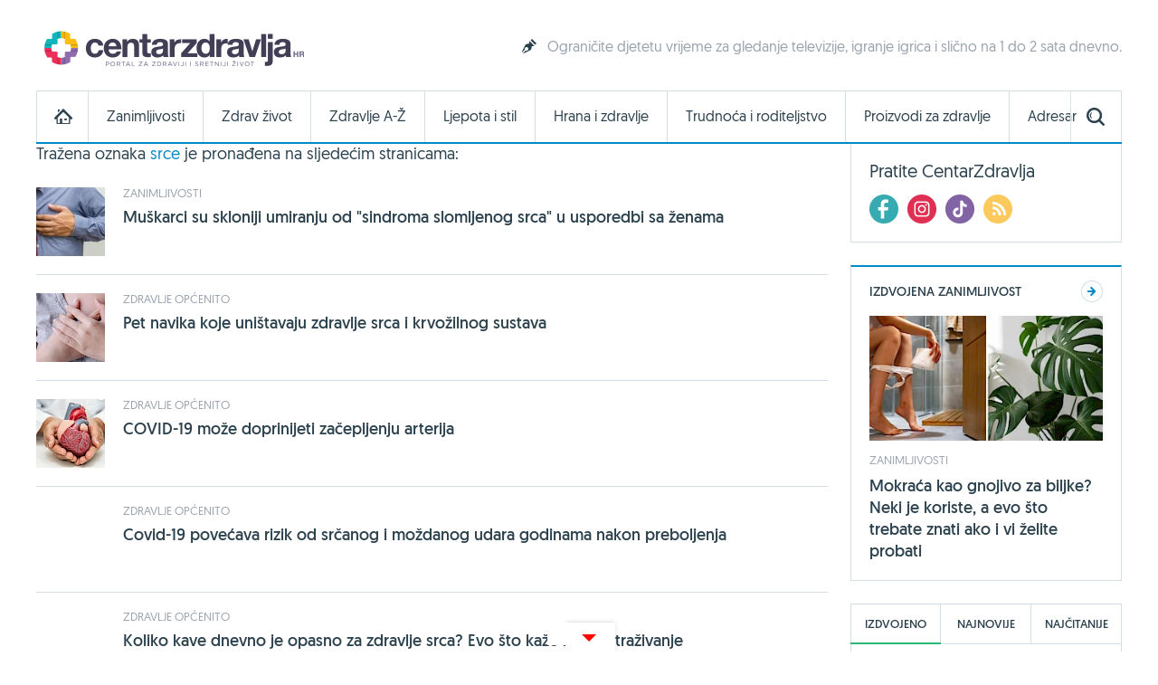

--- FILE ---
content_type: text/html; charset=utf-8
request_url: https://www.google.com/recaptcha/api2/aframe
body_size: 267
content:
<!DOCTYPE HTML><html><head><meta http-equiv="content-type" content="text/html; charset=UTF-8"></head><body><script nonce="Ge3VCA2D3aiTEtlBGDHZng">/** Anti-fraud and anti-abuse applications only. See google.com/recaptcha */ try{var clients={'sodar':'https://pagead2.googlesyndication.com/pagead/sodar?'};window.addEventListener("message",function(a){try{if(a.source===window.parent){var b=JSON.parse(a.data);var c=clients[b['id']];if(c){var d=document.createElement('img');d.src=c+b['params']+'&rc='+(localStorage.getItem("rc::a")?sessionStorage.getItem("rc::b"):"");window.document.body.appendChild(d);sessionStorage.setItem("rc::e",parseInt(sessionStorage.getItem("rc::e")||0)+1);localStorage.setItem("rc::h",'1768759337325');}}}catch(b){}});window.parent.postMessage("_grecaptcha_ready", "*");}catch(b){}</script></body></html>

--- FILE ---
content_type: text/css
request_url: https://www.centarzdravlja.hr/site/templates/theme/styles/min/cz.min.css?v=20260118135309
body_size: 21603
content:
/**
 * Table of contents: 
 * base.css
 * ads.css
 * cz.css
 * cz-mobile.css
 * cz-print.css
 * Generated: 18.01.2026. at 13:53:09
 */
@font-face{font-family:'Geomanist Regular';src:url(../../fonts/geomanist-regular.eot);src:url(../../fonts/geomanist-regular.woff2) format('woff2'),url(../../fonts/geomanist-regular.woff) format('woff'),url(../../fonts/geomanist-regular.ttf) format('truetype');font-weight:normal;font-style:normal}@font-face{font-family:'Geomanist Book';src:url(../../fonts/geomanist-book.eot);src:url(../../fonts/geomanist-book.woff2) format('woff2'),url(../../fonts/geomanist-book.woff) format('woff'),url(../../fonts/geomanist-book.ttf) format('truetype');font-weight:normal;font-style:normal}@font-face{font-family:'Geomanist Medium';src:url(../../fonts/geomanist-medium.eot);src:url(../../fonts/geomanist-medium.woff2) format('woff2'),url(../../fonts/geomanist-medium.woff) format('woff'),url(../../fonts/geomanist-medium.ttf) format('truetype');font-weight:normal;font-style:normal}html,body,div,span,applet,object,iframe,h1,h2,h3,h4,h5,h6,p,blockquote,pre,a,abbr,acronym,address,big,cite,code,del,dfn,em,img,ins,kbd,q,s,samp,small,strike,strong,sub,sup,tt,var,b,u,i,center,dl,dt,dd,ol,ul,li,fieldset,form,label,legend,table,caption,tbody,tfoot,thead,tr,th,td,article,aside,canvas,details,embed,figure,figcaption,footer,header,hgroup,menu,nav,output,ruby,section,summary,time,mark,audio,video{margin:0;padding:0;border:0;font-size:100%;font:inherit;vertical-align:baseline}article,aside,details,figcaption,figure,footer,header,hgroup,menu,nav,section,main,iframe{display:block}body{line-height:1}ol,ul{list-style:none}blockquote,q{quotes:none}blockquote:before,blockquote:after,q:before,q:after{content:'';content:none}table{border-collapse:collapse;border-spacing:0}html{-webkit-box-sizing:border-box;-moz-box-sizing:border-box;-ms-box-sizing:border-box;-o-box-sizing:border-box;box-sizing:border-box;overflow-y:scroll;overflow:-moz-scrollbars-vertical}body{position:relative;overflow-x:hidden;margin:0;padding:0;font:14px 'Geomanist Regular';color:#2b414d;-webkit-font-smoothing:antialiased;-moz-osx-font-smoothing:grayscale}*,*:before,*:after{box-sizing:inherit}*:focus{outline:0}h1,h2,h3,h4,h5,h6{margin:0;padding:0;font-family:'Geomanist Book';font-weight:normal}h1 a,h2 a,h3 a,h4 a,h5 a,h6 a{font-weight:inherit}h1{color:#2b414d}h2{color:#2b414d}h3{color:#2b414d}h4{color:#2b414d}h5{color:#2b414d}h6{color:#2b414d}p{line-height:20px}strong{font-family:'Geomanist Book'}em{font-style:italic}.pregnancy-parenthood h3{color:#d16697}.pregnancy-parenthood h6{color:#d16697}blockquote{display:block;position:relative;font:17px/24px 'Geomanist Book';margin:20px 0;padding:0 0 0 60px;color:#2b414d}blockquote:before{display:block;position:absolute;top:3px;left:0;width:40px;height:40px;content:"";background:url(../../images/sprite.png) -3305px -5px no-repeat}blockquote:after{content:"";clear:both}hr{margin:20px auto 20px auto;border:0;border-top:1px solid #d3dfe3;height:1px;width:100%;text-align:left}.pregnancy-parenthood blockquote:before{background:url(../../images/sprite.png) -3305px -55px no-repeat}a:link,a:visited,a:active{color:#2b414d;text-decoration:none;outline:0}a:hover{color:#0489c8;text-decoration:none;outline:0}a:focus{-moz-outline-style:none}a:hover h1{color:#0489c8}a.alt{color:#2b414d}a.alt:hover{color:#2ab674}.pregnancy-parenthood a:hover{color:#d16697}.pregnancy-parenthood a:hover h1{color:#d16697}.pregnancy-parenthood a.alt{color:#d16697}.pregnancy-parenthood a.alt:hover{color:#2ab674}::-webkit-input-placeholder{opacity:.8;color:#2b414d}:-moz-placeholder{opacity:.8;color:#2b414d}::-moz-placeholder{opacity:.8;color:#2b414d}:-ms-input-placeholder{opacity:.8;color:#2b414d}.loader{display:none;width:20px;height:20px;background:url(../../images/loader.gif) no-repeat}.rounded-small{border-radius:3px}.rounded-medium{border-radius:6px}.rounded-large{border-radius:9px}img{display:block}img.align_center,p img.align_center{margin:0 auto 25px auto;text-align:center}img.align_left{float:left;margin:0 25px 25px 0}img.align_right{float:right;margin:0 0 25px 25px}.video-wrapper{position:relative;margin:0 0 15px 0;padding:0;width:100%}.video-wrapper iframe,.video-wrapper object,.video-wrapper embed{position:absolute;top:0;left:0;width:100%;height:100%}.clear:after,.block:after,.block:before{display:table;content:'';clear:both}label{display:block;margin:0 0 15px 0;font:13px/13px 'Geomanist Book';text-transform:uppercase;color:#2b414d}label span{margin:0 0 0 5px;font:13px/13px 'Geomanist Book';color:#c82d31}input,textarea{display:block;margin:0 0 20px 0;padding:12px;font:14px/16px 'Geomanist Regular';color:#2b414d;border:1px solid #d3dfe3;transition:border 0.3s}input:focus,select:focus,textarea:focus{border:1px solid #bdcbcf}input[disabled="disabled"]{background:#f1f5f7}button::-moz-focus-inner{border:0;padding:0}.button{display:inline-block;margin:0 10px 0 0;padding:12px 15px;vertical-align:middle;font:13px/13px 'Geomanist Book';text-transform:uppercase;border:none;cursor:pointer}.button.blue{color:#fff;background:#0489c8;border:1px solid #0489c8}.button.blue:hover{background:#2ab674;border:1px solid #2ab674}.pregnancy-parenthood .button.blue:hover{background:#d16697;border:1px solid #d16697}.button.white{color:#2b414d;background:#fff;border:1px solid #d3dfe3}.button.white:hover{border:1px solid #c4cfd3}select{display:none}.select{display:inline-block;position:relative;padding:0 12px;height:42px;font:14px/14px 'Geomanist Regular';color:#2b414d;border:1px solid #d3dfe3;cursor:pointer}.select-hidden{display:none}.select-wrapper{position:absolute;top:0;right:0;bottom:0;left:0;padding:13px;background:#fff}.select-wrapper:after{position:absolute;top:18px;right:18px;width:12px;height:6px;background:url(../../images/sprite.png) -2069px -22px no-repeat;content:"";z-index:1}.select-wrapper.select-active{margin:-1px;border:1px solid #bdcbcf}.select-wrapper.select-active:after{background:url(../../images/sprite.png) -2119px -22px no-repeat}.pregnancy-parenthood .select-wrapper.select-active:after{background:url(../../images/sprite.png) -2119px -72px no-repeat}.select-options{display:none;position:absolute;top:100%;right:0;left:0;z-index:3;margin:0 -1px 0 -1px;padding:0;max-height:314px;overflow-y:auto;list-style:none;border:1px solid #d3dfe3;background:#fff}.select-options li{margin:0;padding:12px;font:14px/14px 'Geomanist Regular';border-top:1px solid #d3dfe3}.select-options li:first-child{border-top:none}.select-options li:hover{background:#2ab674;color:#fff}.select-options li:before{background:none!important}.custom-label{display:inline-block;margin:5px 10px 0 0;cursor:pointer}.custom-radio,.custom-check{display:inline-block;position:relative;top:-2px;margin:0 8px 0 0;width:20px;height:20px;vertical-align:middle}.custom-radio{background:url(../../images/sprite.png) -2365px -15px no-repeat}.custom-radio.checked{background:url(../../images/sprite.png) -2415px -15px no-repeat}.pregnancy-parenthood .custom-radio.checked{background:url(../../images/sprite.png) -2415px -65px no-repeat}.custom-radio.focus{background:url(../../images/sprite.png) -2465px -15px no-repeat}.custom-radio.checked.focus{background:url(../../images/sprite.png) -2515px -15px no-repeat}.pregnancy-parenthood .custom-radio.checked.focus{background:url(../../images/sprite.png) -2515px -65px no-repeat}.custom-check{background:url(../../images/sprite.png) -2165px -15px no-repeat}.custom-check.checked{background:url(../../images/sprite.png) -2215px -15px no-repeat}.pregnancy-parenthood .custom-check.checked{background:url(../../images/sprite.png) -2215px -65px no-repeat}.custom-check.focus{background:url(../../images/sprite.png) -2265px -15px no-repeat}.custom-check.checked.focus{background:url(../../images/sprite.png) -2315px -15px no-repeat}.pregnancy-parenthood .custom-check.checked.focus{background:url(../../images/sprite.png) -2315px -65px no-repeat}.icon{position:relative}.icon:before{display:block;position:absolute;top:-2px;left:-28px;width:20px;height:20px;content:""}.icon-facebook-login:before{background:url(../../images/sprite.png) -4265px -15px no-repeat}.icon-google-login:before{background:url(../../images/sprite.png) -4415px -15px no-repeat}.icon-login:before{background:url(../../images/sprite.png) -265px -15px no-repeat}.icon-logout:before{background:url(../../images/sprite.png) -315px -15px no-repeat}.icon-register:before{background:url(../../images/sprite.png) -365px -15px no-repeat}.icon-profile:before{background:url(../../images/sprite.png) -415px -15px no-repeat}.icon-faq:before{background:url(../../images/sprite.png) -465px -15px no-repeat}.icon-forum:before{background:url(../../images/sprite.png) -515px -15px no-repeat}.icon-teaser:before{background:url(../../images/sprite.png) -565px -15px no-repeat}.lightbox{cursor:pointer;position:fixed;width:100%;height:100%;top:0;left:0;background:#2b414d;background:rgb(50,59,61);background:rgba(50,59,61,.6);-webkit-filter:none!important;z-index:9997}.lightbox img{display:block;position:absolute;border:5px solid #fff}body.blurred>*{-webkit-filter:blur(2px);-webkit-transform:translate3d(0,0,0)}.lightbox-loading{background:url(../../images/ajax-loader.gif) center center no-repeat;width:34px;height:34px;margin:-17px 0 0 -17px;position:absolute;top:50%;left:50%}.lightbox-caption{display:none;position:absolute;left:0;bottom:0;width:100%;text-align:center;z-index:9998;background:#000;background:rgba(0,0,0,.7)}.lightbox-caption p{margin:0 auto;max-width:70%;display:inline-block;padding:10px;color:#fff;font-size:12px;line-height:18px}.lightbox-button{position:absolute;z-index:9999;width:26px;height:26px}.lightbox-close{right:20px;top:20px;background:url(../../images/sprite.png) -1562px -12px no-repeat}.lightbox-close:hover{background:url(../../images/sprite.png) -1612px -12px no-repeat}.pregnancy-parenthood .lightbox-close:hover{background:url(../../images/sprite.png) -1612px -62px no-repeat}.lightbox-next{right:20px;top:50%;background:url(../../images/sprite.png) -1462px -12px no-repeat}.lightbox-next:hover{background:url(../../images/sprite.png) -1512px -12px no-repeat}.pregnancy-parenthood .lightbox-next:hover{background:url(../../images/sprite.png) -1512px -62px no-repeat}.lightbox-previous{left:20px;top:50%;background:url(../../images/sprite.png) -1362px -12px no-repeat}.lightbox-previous:hover{background:url(../../images/sprite.png) -1412px -12px no-repeat}.pregnancy-parenthood .lightbox-previous:hover{background:url(../../images/sprite.png) -1412px -62px no-repeat}.modal-overlay{display:none;position:fixed;top:0;left:0;width:100%;height:100%;background:#2b414d;z-index:100}.modal-wrapper{display:block;position:fixed;top:50%;left:50%;z-index:11000;opacity:0}.modal-button{position:absolute;top:-14px;right:-14px;display:block;width:26px;height:26px;text-indent:-9999px;background:url(../../images/sprite.png) -1562px -12px no-repeat;cursor:pointer;z-index:1}.modal-button:hover{background:url(../../images/sprite.png) -1612px -12px no-repeat}.pregnancy-parenthood .modal-button:hover{background:url(../../images/sprite.png) -1612px -62px no-repeat}.modal-overlay-weeks{display:none;position:fixed;top:0;left:0;width:100%;height:100%;background:#fff;z-index:100}.modal-wrapper-weeks{display:block;position:fixed;top:50%;left:50%;z-index:11000;opacity:0}.modal-button-weeks{position:fixed;top:20px;right:20px;display:block;width:26px;height:26px;text-indent:-9999px;background:url(../../images/sprite.png) -1562px -12px no-repeat;cursor:pointer;z-index:1}.modal-button-weeks:hover{background:url(../../images/sprite.png) -1612px -12px no-repeat}.tip-content{background:#fff;font:13px/13px 'Geomanist Regular';color:#2b414d;overflow:hidden;display:block!important}.tip-wrapper-bottom{display:none;position:absolute;margin-top:13px;z-index:1000}.tip-wrapper-top{display:none;position:absolute;z-index:1000}.tip-arrow-top,.tip-arrow-bottom{position:relative;background:#fff;border:1px solid #d3dfe3}.tip-arrow-top:after,.tip-arrow-top:before{position:absolute;pointer-events:none;border:solid transparent;top:100%;content:"";height:0;width:0}.tip-arrow-top:after{border-top-color:#fff;border-width:8px;left:50%;margin-left:-8px}.tip-arrow-top:before{border-top-color:#d3dfe3;border-width:9px;left:50%;margin-left:-9px}.tip-arrow-bottom:after,.tip-arrow-bottom:before{position:absolute;pointer-events:none;border:solid transparent;bottom:100%;content:"";height:0;width:0}.tip-arrow-bottom:after{border-bottom-color:#fff;border-width:8px;left:50%;margin-left:-8px}.tip-arrow-bottom:before{border-bottom-color:#d3dfe3;border-width:9px;left:50%;margin-left:-9px}.slider{position:relative;overflow:hidden}.slider-wrapper{position:relative;overflow:hidden}.slider-item{float:left}.slider-page-item{display:block;float:left;margin:0 6px 0 0;width:12px;height:12px;border-radius:6px;background:#fff;border:1px solid #d3dfe3;cursor:pointer}.slider-page-item:hover{background:#39b17f;border:none}.pregnancy-parenthood .slider-page-item:hover{background:#d16697;border:none}.slider-page-item.slider-active{background:#2ab674;border:none}.slider-nav-button{cursor:pointer;height:81px;width:81px;position:absolute;fill:transparent}.slider:hover .slider-nav-button{fill:#999}.slider:hover .slider-nav-button:hover{fill:#fff}.slider-nav-button>svg{width:100%;height:100%;background:inherit;fill:inherit;pointer-events:none;transform:translateX(0)}.slider-prev-button{left:0}.slider-next-button{right:0}.ad{margin:0 0 25px 0}.ad-container{width:1200px;overflow:auto}.ad-left{float:left}.ad-right{float:right}.ad-center{margin:25px auto}.ad-desktop{display:block}.ad-300-600{width:300px;height:auto}.ad-336-280{width:336px}.ad-mobile{display:none}.ad-content{margin:25px auto}.ad-728-90{width:728px}.ad-970-250{margin:0 auto 25px auto;width:970px}.ad-1920-1050{position:fixed;top:0;left:50%;z-index:0;margin:0 0 0 -960px;width:1920px;height:1050px}@media only screen and (max-width:767px){.ad{margin:0 auto 15px auto}.ad-desktop{display:none}.ad-mobile{display:block}.ad-center-mobile{margin:0 auto 5px auto;padding-top:45px}.ad-300-50,.ad-300-100,.ad-300-120,.ad-300-150,.ad-300-250{width:300px}.ad-160-600{width:160px;padding-bottom:0}.ad-320-100{width:320px;padding-bottom:0}.ad-336-280{width:336px}}#wrapper{position:relative;margin:0 auto;padding:0 25px;width:1250px;background:#fff}#top .marker{display:none}#top .search-mobile-toggle{display:none}#top .logo{display:none}.pt50{padding-top:50px}.pb10{padding-bottom:10px}.pb15{padding-bottom:15px}.pb20{padding-bottom:20px}#header .logo{float:left;display:block;margin:25px 0 20px 0}#header .logo a{display:block;width:300px;height:55px;background-repeat:no-repeat;text-indent:-99999px}#header .teaser{float:right;position:relative;margin:43px 0 0 0}#header .teaser h3 a{padding:0 0 0 2px;font:16px/16px 'Geomanist Regular';color:#9aa3ae}#header .teaser .icon:before{top:0}.block-search-mobile{display:none}.nav-container{height:58px}.nav-mobile{display:none}.nav{position:relative;left:0;margin:0 0 25px 0;background:#fff;border-bottom:2px solid #0489c8;z-index:10}.nav .level-1{position:relative;width:1200px;border:1px solid #d3dfe3;border-bottom:none}.nav .level-1>li{float:left;border-left:1px solid #d3dfe3}.nav .level-1>li:first-child{border:none}.nav .level-1>li a{display:block;margin:0;padding:20px 20px;font:16px/16px 'Geomanist Regular';color:#2b414d}.nav .level-1>li a:hover{color:#0489c8}.pregnancy-parenthood .nav .level-1>li a:hover{color:#d16697}.nav .level-1>li a i{font-size:20px}.level-1-item.selected{margin:-1px 0;padding:22px 20px;color:#0489c8;background:#d3dfe3}.pregnancy-parenthood .level-1-item.selected{background:#d16697}.nav .level-1>li a.home{position:relative;width:56px;height:56px;text-indent:-99999px}.nav .level-1>li a.home:before{display:block;position:absolute;top:19px;left:19px;width:20px;height:17px;background:url(../../images/sprite.png) -815px -17px no-repeat;content:""}.nav .level-1>li a.home:hover:before{background:url(../../images/sprite.png) -865px -17px no-repeat}.nav .level-1>li a.home.active{background:none}.nav .level-1>li a.search-toggle{position:absolute;top:0;right:0;width:56px;height:56px;border-left:1px solid #dbe3e5;text-indent:-99999px}.nav .level-1>li a.search-toggle:before{display:block;position:absolute;top:18px;right:18px;width:20px;height:20px;background:url(../../images/sprite.png) -965px -15px no-repeat;content:""}.nav .level-1>li a.search-toggle:hover:before{background:url(../../images/sprite.png) -1015px -15px no-repeat}.nav .level-1>li a.search-toggle.open:before{background:url(../../images/sprite.png) -1065px -15px no-repeat}.pregnancy-parenthood .nav .level-1>li a.search-toggle.open:before{background:url(../../images/sprite.png) -1065px -65px no-repeat}.nav .panel-container{display:none;position:absolute;left:-1px;top:56px;width:1200px;background:#fff;border:1px solid #d3dfe3;border-bottom:2px solid #0489c8;z-index:2}.nav .panel-content{background:#fff}.nav .level-3{float:left;padding:10px 20px;width:193px;border-right:1px solid #d3dfe3}.nav .level-3>li{float:none;border:none;border-top:1px solid #d3dfe3}.nav .level-3>li:first-child{border:none}.nav .level-3>li a{padding:12px 0;font:14px/14px 'Geomanist Regular'}.nav .level-3>li a:hover{background:none}.nav .level-3>li a.active{margin:0;padding:12px 0;color:#0489c8;background:none}.pregnancy-parenthood .nav .level-3>li a.active{color:#d16697}.nav .level-3>li a.alt{color:#2ab674}.nav .level-3>li a.alt:hover{color:#0489c8}.nav .panel{display:none;float:left;padding:20px;width:1000px}.nav .panel.active{display:block}.nav .panel .frame{position:relative;width:100%;margin:0 0 20px 0;padding:0 0 32px 0;border-bottom:1px solid #d3dfe3}.nav .panel .frame span{position:absolute;top:0;left:0;padding:9px 13px;font:13px/13px 'Geomanist Book';text-transform:uppercase;color:#2b414d;border:1px solid #d3dfe3}.nav .panel .left{float:left;width:470px}.nav .panel .right{float:right;width:470px}.nav .panel .half{float:left;margin:0;width:225px}.nav .panel .half.first{margin:0 20px 0 0}.nav .panel .article{float:left}.nav .level-4>li{float:left;margin:0 0 0 20px;width:225px;border:none}.nav .level-4>li:first-child{margin:0}.nav .level-4>li a{padding:0;margin:0;text-transform:none}.nav .level-4>li a:hover{background:none}.nav .level-4 li img{width:225px;height:108px}.nav .level-4 li .image{position:relative;margin:0 0 15px 0;width:225px;height:108px}.nav .level-4>li .image .sponsor{display:block;position:absolute;bottom:10px;right:10px;padding:10px;background:#fff;font:12px/12px 'Geomanist Regular';color:#d73532;text-transform:uppercase;z-index:1}.nav .level-4>li .category{display:block;margin:0 0 10px 0;font:13px/13px 'Geomanist Regular';text-transform:uppercase;color:#9aa3ae}.nav .level-4>li .category:hover{color:#2ab674}.nav .level-4>li .title{font:16px/22px 'Geomanist Regular'}.nav .level-5{width:225px;padding:0}.nav .level-5>li{margin:0;padding:15px 0;width:225px;border:none;border-top:1px solid #d3dfe3}.nav .level-5>li:first-child{margin:0;padding:0 0 15px 0;border:none}.nav .level-5>li img{float:left;margin:0 10px 0 0;width:40px;height:40px}.nav .level-5>li a{padding:0;text-transform:none;border:none}.nav .level-5>li a:hover{background:none}.nav .level-5>li .title{font:14px/20px 'Geomanist Regular'}.nav .loading{margin:10px;height:20px;line-height:20px}.nav .loading span{display:block;float:left;margin:0 10px 0 0;width:20px;height:20px;background:url(../../images/loader.gif) no-repeat}.nav-fixed{position:fixed;top:0;left:50%;margin:0 0 0 -50%;padding:0;width:100%;background:#fff;z-index:100}.nav-fixed .level-1{width:1200px;margin:0 auto;border-top:none}.block-nav-search{display:none;padding:25px 0 0 0;border-top:1px solid #d3dfe3}.block-nav-search input{float:left;margin:0 15px 0 0;width:700px}.block-nav-search .select{float:left;width:315px;height:42px}.block-nav-search .select-wrapper{padding:13px}.block-nav-search .button{float:right;margin:0;padding:0 22px;height:42px;font:14px/14px 'Geomanist Book'}.nav-fixed .block-nav-search{width:100%;margin:0 auto;padding:25px 0;border-top:1px solid #d3dfe3}.nav-fixed .block-nav-search form{width:1200px;margin:0 auto}#content{float:left;width:875px}#sidebar{float:right;width:300px}.block{margin:0 0 25px 0}.block-narrow{width:875px}.block-wide{width:1200px}.block-side{width:300px}.block img{position:relative;margin:0 0 15px 0;max-width:100%}.block h1 a{color:#2b414d}.block h1 a:hover{color:#0489c8}.block-side h1{font:18px/20px 'Geomanist Book'}.block div.frame{position:relative;width:100%;margin:0 0 25px 0;padding:0 0 37px 0;border-bottom:1px solid #d3dfe3}.block div.frame span{position:absolute;top:0;left:0;padding:11px 15px;font:14px/14px 'Geomanist Book';text-transform:uppercase;color:#2b414d;border:1px solid #d3dfe3}.block div.frame span strong{font:14px/14px 'Geomanist Book';color:#0489c8}.block div.frame span:after{display:block;position:absolute;bottom:-1px;left:-1px;right:-1px;min-width:100%;content:"";border-top:2px solid #0489c8}.block div.frame.green span:after{border-top:2px solid #2ab674}.pregnancy-parenthood .block div.frame.green span:after{border-top:2px solid #d16697}.block div.frame-alt{position:relative;width:100%;margin:0 0 25px 0;padding:0 0 36px 0;border-bottom:1px solid #d3dfe3}.block div.frame-alt span{position:absolute;top:0;left:0;padding:12px 16px;font:14px/14px 'Geomanist Book';text-transform:uppercase;color:#fff;background:#0489c8}.block div.frame-alt.frame-alt-green span{background:#2ab674}.block-side span.imagelist-title{position:relative;display:inline-block;margin:0 0 -1px 0;padding:13px 15px;font:14px/14px 'Geomanist Book';color:#2b414d;text-transform:uppercase;border:1px solid #d3dfe3}.block-side span.imagelist-title:after{display:block;position:absolute;bottom:-1px;left:-1px;right:-1px;min-width:100%;content:"";border-top:2px solid #2ab674}.pregnancy-parenthood .block-side span.imagelist-title:after{border-top:2px solid #d16697}.block .category{display:block;position:relative;margin:0 0 10px 0;font:13px/13px 'Geomanist Regular';text-transform:uppercase;color:#9aa3ae}.block .category a{color:#9aa3ae}.block .category a:hover{color:#2ab674}.pregnancy-parenthood .block .category a:hover{color:#d16697}.block .category span{color:#2b414d}.block .category span a{color:#2b414d}.block .category span a:hover{color:#0489c8}.block .current-category{float:left;margin:10px 0 0 0}.block .current-category a{color:#2b414d}.block .current-category a:hover{color:#0489c8}.block .category-frame{display:inline-block;padding:6px 8px;color:#2b414d;border:1px solid #d3dfe3}.block .headline{position:relative;margin:35px 0 15px 0;text-align:center;border-top:1px solid #d3dfe3}.block .headline span,.block .headline span a{position:relative;top:-15px;padding:0 24px;font:28px/28px 'Geomanist Book';color:#0489c8;background:#fff}.block .headline span a{top:0}.block .headline span a:hover{color:#2ab674}.pregnancy-parenthood .block .headline span{color:#d16697}.block .headline.headline-alt span{font:32px/32px 'Geomanist Regular';color:#2b414d}.block .headline a.all,.block .headline a.next{position:absolute;top:-7px;font:13px/13px 'Geomanist Regular';text-transform:uppercase;background:#fff}.block .headline a.all,.block .headline a.next{right:0;padding:0 0 0 20px}.block .headline a:before{display:block;position:absolute;top:-6px;width:24px;height:24px;content:""}.block .headline a.all:before,.block .headline a.next:before{left:-16px;background:url(../../images/sprite.png) -713px -13px no-repeat}.block .headline a.all:hover:before,.block .headline a.next:hover:before{background:url(../../images/sprite.png) -763px -13px no-repeat}.pregnancy-parenthood .block .headline a.all:hover:before,.pregnancy-parenthood .block .headline a.next:hover:before{background:url(../../images/sprite.png) -763px -63px no-repeat}.block .headline a.prev{left:0;padding:0 20px 0 0}.block .headline a.prev:before{right:-16px;background:url(../../images/sprite.png) -613px -13px no-repeat}.block .headline a.prev:hover:before{background:url(../../images/sprite.png) -663px -13px no-repeat}.pregnancy-parenthood .block .headline a.prev:hover:before{background:url(../../images/sprite.png) -663px -63px no-repeat}.block .headline-wide{width:1200px}.block .headline-dark{position:relative;margin:20px 0 15px 25px;width:1200px;border-top:1px solid #475356}.block .headline-dark span{position:relative;top:-16px;padding:0 24px 0 0;font:24px/24px 'Geomanist Regular';color:#fff;background:#2b414d}.block .headline-dark a{position:absolute;top:-11px;right:15px;padding:5px 15px;font:13px/13px 'Geomanist Regular';text-transform:uppercase;background:#fff;border-left:1px solid #475356;border-right:1px solid #475356;color:#fff;background:#2b414d}.block .headline-dark a:hover{color:#0489c8}.block-breadcrumbs{margin:2px 0 15px 0;overflow:hidden}.block-breadcrumbs li{position:relative;float:left;margin:0 10px 0 0;padding:0 0 0 13px;color:#2ab674;font:12px/16px 'Geomanist Regular';text-transform:uppercase}.pregnancy-parenthood .block-breadcrumbs li{color:#d16697}.block-breadcrumbs li:first-child{padding:0;background:none}.block-breadcrumbs li:before{display:block;position:absolute;top:4px;left:0;width:5px;height:9px;background:url(../../images/sprite.png) -2573px -21px no-repeat;content:""}.block-breadcrumbs li:first-child:before{display:none}.block-breadcrumbs li a{color:#9aa3ae}.block-breadcrumbs li a:hover{color:#0489c8}.block-title{padding:0 0 20px 0;border-bottom:1px solid #d3dfe3}.block-title h1{margin:0;font:42px/48px 'Geomanist Medium';color:#2b414d}.block-title h1 span{float:right;margin:15px 0 0 0;font:26px/26px 'Geomanist Regular';color:#9aa3ae}.block-title-narrow .breadcrumbs{margin:0}.block-1-2 .main{float:left;width:600px}.block-1-2 .image{position:relative}.block-1-2 .image .sponsor{display:block;position:absolute;top:25px;right:25px;padding:10px 12px;font:13px/13px 'Geomanist Regular';color:#d73532;text-transform:uppercase;background:#fff;z-index:1}.block-1-2 .main h1{margin:0;font:32px/38px 'Geomanist Medium'}.block-1-2 ul{float:right}.block-1-2 ul li{width:250px}.block-1-2 ul li .image .sponsor{top:15px;right:15px;padding:10px 12px;font:12px/12px 'Geomanist Regular'}.block-1-2 ul li:first-child{margin:0 0 25px 0}.block-1-2 ul li h1{font:18px/24px 'Geomanist Book'}.block-2{margin:0}.block-2 .headline{margin:40px 0 15px 0}.block-2 ul{margin:0 0 0 -25px;width:900px}.block-2 ul li{float:left;position:relative;width:425px;margin:0 0 25px 25px}.block-2 ul li .description{margin:0 0 20px 0}.block-2 ul li .description .category{margin:0}.block-2 ul li .description .rating{position:absolute;top:0;right:0}.block-2 ul li .description .rating span{float:left;display:block;margin:0 0 0 5px;width:16px;height:15px;text-indent:100%;white-space:nowrap;overflow:hidden;background:url(../../images/sprite.png) -3117px -18px no-repeat}.block-2 ul li .description .rating span.disabled{background:url(../../images/sprite.png) -3167px -18px no-repeat}.block-2 ul li .description .rating span.current{background:url(../../images/sprite.png) -3117px -18px no-repeat}.block-2 ul li .description .rating .rating{font:13px/13px 'Geomanist Regular'}.block-2 ul li .description .rating-success{position:absolute;top:0;right:0;font:14px/14px 'Geomanist Regular';background:#fff;z-index:1}.block-2 ul li .image{position:relative;margin:0 0 20px 0;width:425px;height:225px}.block-2 ul li .image-recipe{margin:0}.block-2 ul li .image .sponsor{display:block;position:absolute;bottom:25px;right:25px;padding:10px;background:#fff;font:12px/12px 'Geomanist Regular';color:#d73532;text-transform:uppercase;z-index:1}.block-2 ul li img.alt{border:1px solid #d3dfe3}.block-2 ul li .info{margin:15px 0 5px 0}.block-2 ul li .info .time{float:left;position:relative;padding:0 0 0 20px;color:#2b414d;font:13px/13px 'Geomanist Regular';text-transform:uppercase}.block-2 ul li .info .time:before{display:block;position:absolute;top:-1px;left:0;width:14px;height:14px;background:url(../../images/sprite.png) -2968px -18px no-repeat;content:""}.block-2 ul li .info .complexity{float:left;margin:0 0 0 20px}.block-2 ul li .info .complexity span{float:left;margin:0 0 0 6px;width:24px;height:14px;text-indent:100%;white-space:nowrap;overflow:hidden;background:url(../../images/sprite.png) -3013px -18px no-repeat;border:none}.pregnancy-parenthood .block-2 ul li .info .complexity span{background:url(../../images/sprite.png) -3013px -68px no-repeat}.block-2 ul li .info .complexity span.disabled{background:url(../../images/sprite.png) -3063px -18px no-repeat}.block-2 ul li ul{width:275px;margin:0}.block-2 ul li ul li{width:425px;margin:10px 0 0 0;padding:10px 0 0 0;border-top:1px solid #d3dfe3}.block-2 ul li ul li.li-recipe:first-child{margin:0;padding:0;border-top:none}.block-2 ul li ul li h1{font:16px/22px 'Geomanist Regular'}.main-title a{margin:0;font:18px/24px 'Geomanist Book'}.related a{font:16px/22px 'Geomanist Regular'}.block-1-2 .main .main-title a{margin:0;font:32px/38px 'Geomanist Medium'}.block-4 .main-title a{font:16px/22px 'Geomanist Regular'}.tab-content .main-title a{margin:0;width:160px;font:16px/22px 'Geomanist Regular'}.block-imagelist .main-title a{margin:0;width:160px;font:16px/22px 'Geomanist Regular'}.block-bottom .main-title a{margin:0;font:15px/21px 'Geomanist Regular'}.block-video .main-title a{font:16px/22px 'Geomanist Regular';color:#fff}.block-video .main-title a:hover{color:#0489c8}.block-recipe-list .main-title a{margin:0;width:155px;font:15px/21px 'Geomanist Regular'}@media only screen and (max-width:767px){.block-video .main-title a{font:16px/24px 'Geomanist Regular';color:#2b414d}}.block-3{margin:0}.block-3 ul{margin:0 0 0 -25px;width:900px;overflow:hidden}.block-3 ul li{display:block;float:left;width:275px;margin:0 0 25px 25px}.block-3 ul li .image{position:relative;margin:0 0 15px 0;width:275px;height:145px}.block-3 ul li .image .sponsor{display:block;position:absolute;bottom:15px;right:15px;padding:10px;background:#fff;font:12px/12px 'Geomanist Regular';color:#d73532;text-transform:uppercase;z-index:1}.block-3 ul li h1{font:18px/24px 'Geomanist Book'}.block-3 ul li ul{margin:0}.block-3 ul li ul li{float:none;width:275px;margin:10px 0 0 0;padding:10px 0 0 0;border-top:1px solid #d3dfe3}.block-3 ul li ul li h1{font:16px/22px 'Geomanist Regular'}.block-4{margin:0 0 0 -25px;width:900px}.block-4 ul li{float:left;margin:0 0 25px 25px;width:200px}.block-4 ul li h1{font:16px/22px 'Geomanist Regular'}.block-4 ul li .image{position:relative}.block-4 ul li .image .sponsor{display:block;position:absolute;bottom:15px;right:15px;padding:10px;background:#fff;font:12px/12px 'Geomanist Regular';color:#d73532;text-transform:uppercase;z-index:1}.block-filters{position:relative;margin:0;border:1px solid #d3dfe3;font:13px/13px 'Geomanist Regular';text-transform:uppercase}.block-filters span{display:block;position:absolute;top:-1px;left:-1px;padding:14px;color:#fff;background:#2ab674;z-index:1}.pregnancy-parenthood .block-filters span{background:#d16697}.block-filters ul{float:right}.block-filters ul li{float:left}.block-filters ul li a{display:block;padding:13px 12px;text-align:center;border-left:1px solid #d3dfe3;cursor:pointer}.block-filters ul li:first-child a{border-top:none}.block-filters ul li a.active{color:#0489c8}.block-grid{margin:25px 0 0 -24px;width:1225px;overflow:auto}.block-grid ul li{float:left;margin:0 0 25px 24px;width:282px}.block-grid ul li img{margin:0 0 20px 0;width:282px;height:162px}.block-grid ul li h1{margin:0;font:18px/24px 'Geomanist Regular';height:50px}.block-grid .sortgrid-item{position:absolute;top:0;left:0;opacity:1;z-index:2;visibility:visible;transition:transform 0.7s,opacity 0.7s}.block-grid .sortgrid-css3{transition:transform 0.7s,opacity 0.7s}.block-grid .sortgrid-hidden{transition:transform 0.7s,opacity 0.7s,visibility 0s 0.7s;opacity:0;z-index:1;visibility:hidden}.block-dynamic{margin:0 0 35px -24px;width:1225px}.block-dynamic ul li{float:left;display:block;position:relative;margin:25px 0 24px 24px;width:384px}.block-dynamic ul li .description{margin:0 0 20px 0}.block-dynamic ul li .description .category{margin:0}.block-dynamic ul li .description .rating{position:absolute;top:0;right:0}.block-dynamic ul li .description .rating span{float:left;display:block;margin:0 0 0 5px;width:16px;height:15px;text-indent:100%;white-space:nowrap;overflow:hidden;background:url(../../images/sprite.png) -3117px -18px no-repeat}.block-dynamic ul li .description .rating span.disabled{background:url(../../images/sprite.png) -3167px -18px no-repeat}.block-dynamic ul li .description .rating span.current{background:url(../../images/sprite.png) -3117px -18px no-repeat}.block-dynamic ul li .description .rating .rating{font:13px/13px 'Geomanist Regular'}.block-dynamic ul li .description .rating-success{position:absolute;top:0;right:0;font:14px/14px 'Geomanist Regular';background:#fff;z-index:1}.block-dynamic ul li .info{margin:15px 0 5px 0}.block-dynamic ul li .info .time{float:left;position:relative;padding:0 0 0 20px;color:#2b414d;font:13px/13px 'Geomanist Regular';text-transform:uppercase}.block-dynamic ul li .info .time:before{display:block;position:absolute;top:-1px;left:0;width:14px;height:14px;background:url(../../images/sprite.png) -2968px -18px no-repeat;content:""}.block-dynamic ul li .info .complexity{float:right;margin:0 0 0 20px}.block-dynamic ul li .info .complexity span{float:left;margin:0 0 0 6px;width:24px;height:14px;text-indent:100%;white-space:nowrap;overflow:hidden;background:url(../../images/sprite.png) -3013px -18px no-repeat;border:none}.block-dynamic ul li .info .complexity span.disabled{background:url(../../images/sprite.png) -3063px -18px no-repeat}.block-dynamic ul li h1{margin:0;font:18px/24px 'Geomanist Book'}.block-dynamic .sortgrid-item{position:absolute;top:0;left:0;opacity:1;z-index:2;visibility:visible;transition:transform 0.7s,opacity 0.7s}.block-dynamic .sortgrid-css3{transition:transform 0.7s,opacity 0.7s}.block-dynamic .sortgrid-hidden{transition:transform 0.7s,opacity 0.7s,visibility 0s 0.7s;opacity:0;z-index:1;visibility:hidden}.block-static{margin:0 0 0 -24px;width:1225px;overflow:auto}.block-static ul li{float:left;margin:0 0 25px 24px;width:282px}.block-static ul li img{margin:0 0 20px 0}.block-static ul li h1{margin:0;font:16px/22px 'Geomanist Regular'}.block-static .content{padding:20px;height:135px;border:1px solid #d3dfe3}.block-static .content h1{margin:0 0 10px 0;font:20px/24px 'Geomanist Regular'}.block-static .content p{padding:0;color:#9aa3ae}.block-recipe{margin:0}.block-recipe ul{margin:0 0 0 -25px;width:900px}.block-recipe ul li{float:left;position:relative;margin:0 0 25px 25px;width:275px}.block-recipe ul li.green{padding:10px 0 0 0;border-top:2px solid #2ab674}.pregnancy-parenthood .block-recipe ul li.green{border-top:2px solid #d16697}.block-recipe ul li.blue{padding:10px 0 0 0;border-top:2px solid #0489c8}.block-recipe ul li.green .description,.block-recipe ul li.blue .description{height:20px}.block-recipe ul li.green .description .category,.block-recipe ul li.blue .description .category{margin:8px 0 0 0}.block-recipe ul li.green .description .rating,.block-recipe ul li.blue .description .rating{margin:6px 0 0 0}.block-recipe ul li .description{position:relative;height:15px}.block-recipe ul li .description .category{float:left}.block-recipe ul li .description .rating{float:right;margin:-2px 0 0 0}.block-recipe ul li .rating span{float:left;display:block;margin:0 0 0 5px;width:16px;height:15px;text-indent:100%;white-space:nowrap;overflow:hidden;background:url(../../images/sprite.png) -3117px -18px no-repeat}.block-recipe ul li .rating span.disabled{background:url(../../images/sprite.png) -3167px -18px no-repeat}.block-recipe ul li .rating-success{position:absolute;top:-2px;right:0;font:14px/14px 'Geomanist Regular';background:#fff;z-index:1}.block-recipe ul li img{margin:20px 0 0 0}.block-recipe ul li .content{position:relative;padding:20px;height:132px;border:1px solid #d3dfe3;border-top:none}.block-recipe ul li .content h3{margin:0 0 15px 0;font:18px/24px 'Geomanist Book'}.block-recipe ul li .content .info{position:absolute;bottom:0;left:0;padding:15px 20px;width:275px;border-top:1px solid #d3dfe3}.block-recipe ul li .content .info .time{float:left;color:#2b414d;font:13px/13px 'Geomanist Regular';text-transform:uppercase}.block-recipe ul li .content .info .complexity{float:right}.block-recipe ul li .content .info .complexity span{float:left;margin:0 0 0 6px;width:24px;height:14px;text-indent:100%;white-space:nowrap;overflow:hidden;background:url(../../images/sprite.png) -3013px -18px no-repeat;border:none}.pregnancy-parenthood .block-recipe ul li .content .info .complexity span{background:url(../../images/sprite.png) -3013px -68px no-repeat}.block-recipe ul li .content .info .complexity span.disabled{background:url(../../images/sprite.png) -3063px -18px no-repeat}.block-recipe ul li ul{margin:0}.block-recipe ul li ul li{margin:10px 0 0 0;padding:10px 0 0 0}.block-recipe ul li ul li h1{margin:0;font:16px/22px 'Geomanist Regular'}.block-6 .left{float:left;width:425px}.block-6 .right{float:right;width:425px}.block-6 ul{width:425px;overflow:auto}.block-6 ul li{margin:20px 0 0 0;padding:20px 0 0 0;border-top:1px solid #d3dfe3;overflow:auto}.block-6 ul li:first-child{margin:0;padding:0;border-top:none}.block-6 ul li h1 a{margin:0;font:16px/22px 'Geomanist Regular'}.block-6 ul li img{float:left;margin:0 20px 0 0}.block-recipe-list{margin:0}.block-recipe-list ul{margin:0 0 0 -25px;width:900px}.block-recipe-list ul li{float:left;margin:0 0 25px 25px;padding:20px;width:275px;border:1px solid #d3dfe3}.block-recipe-list ul li h1{margin:0;width:155px;font:15px/21px 'Geomanist Regular'}.block-recipe-list ul li img{float:right;margin:0;width:76px;height:76px}.block-recipe-list ul li.alt{position:relative;padding:20px;width:275px;height:118px;background:url(../../images/nutricionist.jpg) 0 0 no-repeat;border:none}.block-recipe-list ul li.alt span{position:absolute;left:20px;top:20px;font:16px/18px 'Geomanist Regular';color:#fff}.block-diet-compare .content{padding:45px 0 0 25px;width:875px;height:300px;background:url(../../images/diets.jpg) 0 0 no-repeat}.block-diet-compare .content h1{margin:0 0 20px 0;font:30px/30px 'Geomanist Book';color:#0489c8}.block-diet-compare .content p{margin:0 0 15px 0;width:350px}.block-diet-compare .selector{padding:25px;border:1px solid #d3dfe3;border-top:2px solid #0489c8}.block-diet-compare .selector h2{margin:0 0 20px 0;font:20px/20px 'Geomanist Regular';color:#9aa3ae}.block-diet-compare .selector .select{float:left;margin:0 20px 0 0;width:222px}.block-diet-compare .selector .button{float:right;margin:0;padding:0 16px;height:42px}.block-diet-compare table{margin:25px 0 0 0;border-collapse:collapse;border-spacing:0;width:875px;border:1px solid #d3dfe3}.block-diet-compare thead{background:#f3f6f6;font:14px/14px 'Geomanist Book';text-align:left}.block-diet-compare td,.block-diet-compare th{vertical-align:middle;padding:12px 15px;border-left:1px solid #d3dfe3;border-top:1px solid #d3dfe3}.block-diet-compare th.alt{border-left:1px solid #fff;border-top:1px solid #fff;background:#fff}.block-diet-compare td.col-1{font:14px/14px 'Geomanist Book';color:#2ab674}.block-diet-compare td.col-1,.block-diet-compare td.col-2,.block-diet-compare td.col-3,.block-diet-compare td.col-4{width:25%}.block-events-ad{padding:25px 0 0 0;border-top:1px solid #d3dfe3}.block-events-ad .content{float:right;width:550px}.block-events-ad ul{overflow:auto}.block-events-ad ul li{float:right;margin:0 0 16px 0;padding:0 0 16px 0;width:260px;border-bottom:1px solid #d3dfe3}.block-events-ad ul li.left{float:left}.block-events-ad ul li span{display:inline-block;margin:0 0 10px 0;padding:7px 9px;font:13px/13px 'Geomanist Book';border:1px solid #d3dfe3}.block-events-ad ul li h1{margin:0}.block-latest{width:1200px}.block-latest ul{margin:0 0 0 -30px;width:1230px;overflow:hidden}.block-latest ul li{display:block;float:left;width:585px;margin:0 0 0 30px}.block-latest ul li .image{position:relative;margin:0 0 15px 0}.block-latest ul li .image .sponsor{display:block;position:absolute;bottom:15px;right:15px;padding:10px;background:#fff;font:12px/12px 'Geomanist Regular';color:#d73532;text-transform:uppercase;z-index:1}.block-latest ul li h1{font:30px/36px 'Geomanist Book'}.block-latest-list{padding:0 0 30px 0;width:1200px;border-bottom:1px solid #d3dfe3}.block-latest-list ul{margin:0 0 0 -30px;width:1230px;overflow:hidden}.block-latest-list ul li{display:block;float:left;width:380px;margin:0 0 0 30px}.block-latest-list ul li .image{position:relative;margin:0 0 15px 0}.block-latest-list ul li .image .sponsor{display:block;position:absolute;bottom:15px;right:15px;padding:10px;background:#fff;font:12px/12px 'Geomanist Regular';color:#d73532;text-transform:uppercase;z-index:1}.block-latest-list ul li h1{font:22px/28px 'Geomanist Book'}.block-vitashop{position:relative;padding:20px;width:875px;border:1px solid #d3dfe3;border-top:2px solid #0489c8}.block-vitashop .vitashop-image{float:left;margin:0 20px 0 0;width:90px;height:90px}.block-vitashop .vitashop-image img{margin:0;width:90px;height:90px}.block-vitashop .info{position:relative;padding:0 20px 0 0;float:left;width:486px;height:94px;border-right:1px solid #d3dfe3}.block-vitashop .info h1{margin:0 0 10px 0;font:16px/22px 'Geomanist Regular'}.block-vitashop .info p{color:#9aa3ae}.block-vitashop .cost{float:right}.block-vitashop .cost .price{font:36px/36px 'Geomanist Book';color:#2b414d}.block-vitashop .cost .price span{font:13px/13px 'Geomanist Book';text-transform:uppercase;color:#9aa3ae}.block-vitashop .button{display:block;position:absolute;bottom:20px;right:20px;margin:0;padding:10px 14px;font:14px/14px 'Geomanist Book';height:auto}.block-tool{position:relative;width:875px;height:90px;overflow:hidden}.block-tool img{position:absolute;top:-50%;left:0;margin:-45px 0 0 0;width:100%;height:auto}.block-tool .title{float:left;position:relative;margin:30px 0 0 30px;font:30px/30px 'Geomanist Book';color:#fff;text-shadow:0 2px 2px rgba(0,0,0,.3);z-index:1}.block-tool .button{display:block;float:right;position:relative;margin:28px 30px 0 0;padding:10px 14px;font:14px/14px 'Geomanist Book';height:auto}.block-product{padding:20px;width:875px;border:1px solid #d3dfe3}.block-product .left{float:left;width:520px}.block-product .left p{margin:0 0 15px 0;font:16px/26px 'Geomanist Regular'}.block-product .right{float:right;width:300px}.block-product .right img{margin:0}.block-products-list{margin:0 0 0 -25px;width:900px}.block-products-list ul li{float:left;display:block;width:275px;min-height:70px;margin:0 0 10px 25px;font:14px/20px 'Geomanist Regular'}.block-manufacturer-list{overflow:auto}.block-manufacturer-list ul li{margin:20px 0 0 0;padding:25px 0 0 0;font:16px/24px 'Geomanist Regular';border-top:1px solid #d3dfe3}.block-manufacturer-list ul li:first-child{margin:0;padding:0;border-top:none}.block-manufacturer{overflow:auto}.block-manufacturer .left{float:left;width:425px}.block-manufacturer .right{float:right;width:425px}.block-manufacturer p{margin:0 0 10px 0}.block-manufacturer p span{margin:0 5px 0 0;color:#9aa3ae;font:13px/13px 'Geomanist Regular';text-transform:uppercase}.block-manufacturer-products-list ul li{margin:20px 0 0 0;padding:25px 0 0 0;font:16px/24px 'Geomanist Regular';border-top:1px solid #d3dfe3}.block-manufacturer-products-list ul li:first-child{margin:0;padding:0;border-top:none}.block-description img{float:left;margin:0 20px 0 0}.block-description h2{margin:0 0 15px 0;font:26px/30px 'Geomanist Regular'}.block-description p{padding:0;font:16px/22px 'Geomanist Regular'}.block-term-list{overflow:auto}.block-term-list ul{margin:0 0 0 -25px;width:900px}.block-term-list ul li{float:left;margin:0 0 25px 25px;width:200px;font:16px/24px 'Geomanist Regular'}.block-term{margin:0 0 15px 0}.block-term .content{padding:20px;border:1px solid #d3dfe3;background-color:#ceeadc}.block-term .content p{padding:0;font:16px/22px 'Geomanist Regular'}.block-term-info{margin:0 0 15px 0}.block-term-info .stats{float:left;font:13px/30px 'Geomanist Regular';text-transform:uppercase}.block-term-info .stats li{float:left;margin:0 10px 0 0}.block-term-info .stats li span{color:#9aa3ae}.block-term-info .social-sharing{float:right}.block-term-info .social-sharing li{float:left;margin:0 0 0 10px}.block-term-info .social-sharing li a{position:relative;display:block;padding:0 0 0 30px;background:#fff;color:#333;height:30px;font:13px/28px 'Geomanist Book';cursor:pointer}.block-term-info .social-sharing li a:hover{color:#0489c8}.block-term-info .social-sharing li a:before{display:block;position:absolute;top:6px;left:6px;width:16px;height:16px;content:""}.block-term-info .social-sharing li a.share-facebook:before{background:url(../../images/sprite.png) -4467px -17px no-repeat}.block-term-info .social-sharing li a.share-twitter:before{top:8px;background:url(../../images/sprite.png) -4517px -19px no-repeat}.block-term-info .social-sharing li a.share-pinterest:before{background:url(../../images/sprite.png) -4567px -17px no-repeat}.block-term-info .social-sharing li a.share-google:before{background:url(../../images/sprite.png) -4617px -17px no-repeat}.block-count p{color:#9aa3ae}.block-count p span{color:#2b414d}.block-featured{padding:20px;border:1px solid #d3dfe3;border-top:2px solid #0489c8}.pregnancy-parenthood .block-featured{border-top:2px solid #d16697}.block-featured .title{position:relative;margin:0 0 20px 0;font:14px/14px 'Geomanist Book';text-transform:uppercase}.block-featured .title:after{display:block;position:absolute;top:-5px;right:0;width:24px;height:24px;background:url(../../images/sprite.png) -713px -13px no-repeat;content:""}.block-featured img{width:260px;height:auto}.block-featured h1{font:18px/24px 'Geomanist Regular'}.block-select{margin:0 0 20px 0}.block-select .select{width:100%}.block-select-mobile{display:none}.block-tabs{position:relative;margin:0 0 25px 0;overflow:auto}.block-tabs .tabs{border-top:1px solid #d3dfe3}.block-tabs .tabs li a{display:block;float:left;position:relative;padding:15px 0;width:100px;font:13px/13px 'Geomanist Book';text-transform:uppercase;text-align:center;border-right:1px solid #d3dfe3;cursor:pointer}.block-tabs .tabs li:first-child a{border-left:1px solid #d3dfe3}.block-tabs .tabs li a:hover{color:#0489c8}.block-tabs .tabs li a.active{color:#2b414d;border-bottom:none}.block-tabs .tabs li a.active:after{display:block;position:absolute;bottom:-1px;left:-1px;right:-1px;min-width:100%;content:"";border-top:2px solid #2ab674;z-index:1}.pregnancy-parenthood .block-tabs .tabs li a.active:after{border-top:2px solid #d16697}.block-tabs .tab-container{border:1px solid #d3dfe3;background:#fff;overflow:hidden}.block-tabs .tab-content{display:none}.block-tabs .tab-content-active{display:block}.block-tabs .tab-content ul li{margin:0;padding:20px;border-top:1px solid #d3dfe3}.block-tabs .tab-content ul li:first-child{border-top:none}.block-tabs .tab-content ul li span{margin:0 0 5px 0}.block-tabs .tab-content ul li h3{margin:0;width:160px;font:16px/22px 'Geomanist Regular'}.block-tabs .tab-content ul li .image{position:relative}.block-tabs .tab-content ul li .image .sponsor{display:block;margin:0 0 10px 0;font:11px/11px 'Geomanist Regular';color:#d73532;text-transform:uppercase}.block-tabs .tab-content ul li img{float:right;margin:0;width:76px;height:76px}.block-tabs .tab-content ul li img.alt{border:1px solid #d3dfe3}.block-tabs .tab-accordion{display:none}.block-tabs-large{position:relative;margin:0 0 25px 0;width:875px;overflow:auto}.block-tabs-large .tabs{margin:0 0 25px 0;width:875px;border-bottom:1px solid #d3dfe3}.block-tabs-large .tabs li a{display:block;float:left;position:relative;bottom:-1px;padding:15px 0;width:100px;font:13px/13px 'Geomanist Book';text-transform:uppercase;text-align:center;border:1px solid #d3dfe3;border-left:none;cursor:pointer}.block-tabs-large .tabs li:first-child a{border-left:1px solid #d3dfe3}.block-tabs-large .tabs li a:hover{color:#0489c8}.block-tabs-large .tabs li a.active{color:#2ab674;border-bottom:1px solid #fff}.block-tabs-large .tab-container{overflow:hidden}.block-tabs-large .tab-content{display:none}.block-tabs-large .tab-content-active{display:block}.block-tabs-large .tab-content ul li span{margin:0 0 5px 0}.block-tabs-large .tab-content ul li img{float:right;margin:0;width:76px;height:76px}.block-tabs-large .tab-content .content h2{margin:0 0 15px 0;font:34px/40px 'Geomanist Regular';color:#0489c8}.block-tabs-large .tab-content .content h3{margin:0 0 15px 0;font:30px/40px 'Geomanist Regular';color:#2ab674}.block-tabs-large .tab-content .content h4{margin:0 0 15px 0;font:26px/32px 'Geomanist Regular';color:#0489c8}.block-tabs-large .tab-content .content h5{margin:0 0 15px 0;font:12px/12px 'Geomanist Regular';color:#2ab674}.block-tabs-large .tab-content .content h6{margin:0 0 15px 0;font:18px/34px 'Geomanist Regular';color:#0489c8}.block-tabs-large .tab-content .content .adaptive{float:none;margin:0 0 25px 0}.block-tabs-large .tab-content .content p{margin:0 0 15px 0;font:16px/26px 'Geomanist Regular'}.block-tabs-large .tab-content .content ul{padding:10px 0 0 0}.block-tabs-large .tab-content .content ul li{position:relative;margin:0 0 20px 0;padding:0 0 0 25px;font:16px/26px 'Geomanist Regular'}.block-tabs-large .tab-content .content ul li:before{position:absolute;display:block;top:6px;left:0;width:12px;height:12px;content:"";background:url(../../images/sprite.png) -2669px -19px no-repeat}.block-tabs-large .tab-content .content ol{list-style-type:none;padding:10px 0 0 0;counter-reset:li-counter}.block-tabs-large .tab-content .content ol li{position:relative;margin:0 0 20px 0;padding:0 0 0 25px;font:16px/26px 'Geomanist Regular'}.block-tabs-large .tab-content .content ol li:before{position:absolute;top:5px;left:0;width:20px;font:15px/15px 'Geomanist Book';color:#0489c8;content:counter(li-counter) '.';counter-increment:li-counter}.block-tabs-large .tab-content .content ul li{position:relative;margin:0 0 20px 0;padding:0 0 0 25px;font:16px/26px 'Geomanist Regular'}.block-tabs-large .tab-content .gallery{margin:0 0 0 -25px;width:900px}.block-tabs-large .tab-content .gallery a{float:left;margin:0 0 10px 25px}.block-tabs-large .tab-content .gallery a img{width:155px;height:100px}.block-tabs-large .tab-content form .left{float:left}.block-tabs-large .tab-content form .right{float:right}.block-tabs-large .tab-content form input{width:425px}.block-tabs-large .tab-content form textarea{width:875px;height:150px}.block-tabs-large .tab-content form p{margin:15px 0;font:14px/14px 'Geomanist Regular';color:#9aa3ae;text-transform:none}.block-tabs-large .tab-content form .sum{float:left;width:45px;text-align:center}.block-tabs-large .tab-content form .operator{float:left;margin:12px 10px;font:17px/17px 'Geomanist Regular';color:#2b414d}.block-tabs-large .tab-accordion{display:none}.block-tabs-large .pdf{display:block;position:relative;padding:10px 10px 10px 50px;font:16px/32px 'Geomanist Book';border:1px solid #d3dfe3}.block-tabs-large .pdf:before{display:block;position:absolute;left:10px;width:32px;height:32px;background:url(../../images/sprite.png) -3459px -9px no-repeat;content:''}.block-tabs-scroller{width:875px;height:307px}.block-tabs-scroller .tab-nav{float:left;width:300px;height:307px;border:1px solid #d3dfe3}.block-tabs-scroller .tab-nav ul li{border-top:1px solid #d3dfe3}.block-tabs-scroller .tab-nav ul li:first-child{border-top:none}.block-tabs-scroller .tab-nav ul li a{display:block;padding:15px 20px;width:300px;font:16px/22px "Geomanist Regular"}.block-tabs-scroller .tab-nav ul li a:hover{color:#0489c8}.block-tabs-scroller .tab-nav ul li a.active{color:#2ab674}.block-tabs-scroller .tab-content{float:left;width:575px;height:320px;background:url(../../images/ajax-loader.gif) 50% 50% no-repeat}.block-tabs-scroller .tab-content .section{display:none;position:relative;width:575px;height:307px}.block-tabs-scroller .tab-content .section img{width:575px;height:307px}.block-tabs-scroller .tab-content .section .caption{position:absolute;right:25px;bottom:25px;padding:20px;width:450px;background:#fff;z-index:1}.block-tabs-scroller .tab-content .section .caption h2{margin:0 0 10px 0;font:22px/22px "Geomanist Regular"}.block-tabs-scroller .tab-content .section .caption p{font:14px/20px "Geomanist Regular"}.block-game{position:relative;padding:15px;background:#2ab674;overflow:hidden}.pregnancy-parenthood .block-game{background:#d16697}.block-game span{display:block;margin:0 0 5px 0;padding:0;font:13px/13px 'Geomanist Regular';text-transform:uppercase;color:#bedfa1}.block-game h1{margin:0;width:190px;font:16px/20px 'Geomanist Book';color:#fff}.block-game a:hover h1{color:#bedfa1}.block-game img{position:absolute;top:0;right:0;width:88px;height:88px}.block-calc ul{border:1px solid #d3dfe3}.block-calc ul li{position:relative;border-top:1px solid #d3dfe3}.block-calc ul li:first-child{border:none}.block-calc ul li .icon{display:block;position:absolute}.block-calc ul li .icon:before{display:block;position:absolute;content:""}.block-calc ul li .icon-calc-1{top:10px;left:13px;width:24px;height:24px;background:url(../../images/tools.png) -13px -13px no-repeat}.block-calc ul li .icon-calc-2{top:11px;left:14px;width:22px;height:24px;background:url(../../images/tools.png) -64px -13px no-repeat}.block-calc ul li .icon-calc-3{top:12px;left:8px;width:34px;height:24px;background:url(../../images/tools.png) -108px -13px no-repeat}.block-calc ul li .icon-calc-4{top:9px;left:12px;width:30px;height:24px;background:url(../../images/tools.png) -160px -13px no-repeat}.block-calc ul li .icon-calc-5{top:11px;left:14px;width:24px;height:24px;background:url(../../images/tools.png) -213px -13px no-repeat}.block-calc ul li .icon-calc-6{top:11px;left:12px;width:28px;height:24px;background:url(../../images/tools.png) -261px -13px no-repeat}.block-calc ul li .icon-calc-7{top:11px;left:17px;width:16px;height:24px;background:url(../../images/tools.png) -317px -13px no-repeat}.block-calc ul li .icon-calc-8{top:10px;left:13px;width:25px;height:25px;background:url(../../images/tools.png) -363px -13px no-repeat}.block-calc ul li .icon-calc-9{top:10px;left:16px;width:20px;height:24px;background:url(../../images/tools.png) -415px -13px no-repeat}.block-calc ul li .icon-calc-10{top:10px;left:14px;width:24px;height:24px;background:url(../../images/tools.png) -463px -13px no-repeat}.block-calc ul li .icon-zodiac-1{top:11px;left:12px;width:26px;height:24px;background:url(../../images/tools.png) -512px -13px no-repeat}.block-calc ul li .icon-zodiac-2{top:12px;left:17px;width:16px;height:24px;background:url(../../images/tools.png) -567px -13px no-repeat}.block-calc ul li .icon-zodiac-3{top:10px;left:10px;width:32px;height:24px;background:url(../../images/tools.png) -609px -13px no-repeat}.block-calc ul li .icon-zodiac-4{top:10px;left:9px;width:30px;height:24px;background:url(../../images/tools.png) -660px -13px no-repeat}.block-calc ul li .icon-zodiac-5{top:11px;left:7px;width:38px;height:24px;background:url(../../images/tools.png) -706px -13px no-repeat}.block-calc ul li .icon-zodiac-6{top:10px;left:11px;width:28px;height:24px;background:url(../../images/tools.png) -761px -13px no-repeat}.block-calc ul li .icon-zodiac-7{top:12px;left:12px;width:28px;height:24px;background:url(../../images/tools.png) -811px -13px no-repeat}.block-calc ul li .icon-zodiac-8{top:11px;left:13px;width:25px;height:24px;background:url(../../images/tools.png) -863px -13px no-repeat}.block-calc ul li .icon-zodiac-9{top:10px;left:15px;width:20px;height:24px;background:url(../../images/tools.png) -915px -13px no-repeat}.block-calc ul li .icon-zodiac-10{top:10px;left:12px;width:26px;height:24px;background:url(../../images/tools.png) -962px -13px no-repeat}.block-calc ul li .icon-zodiac-11{top:10px;left:12px;width:28px;height:24px;background:url(../../images/tools.png) -1011px -13px no-repeat}.block-calc ul li .icon-zodiac-12{top:11px;left:12px;width:24px;height:24px;background:url(../../images/tools.png) -1063px -13px no-repeat}.block-calc ul li .icon-zodiac{top:11px;left:14px;width:24px;height:22px;background:url(../../images/tools.png) -1113px -14px no-repeat}.block-calc ul li a{display:block;padding:15px 0 15px 55px;margin:0;width:100%;font:14px/14px 'Geomanist Book'}.block-calc ul li a.active{background:#e1e8ea}.block-calc ul li a.active-related{color:#0489c8}.block-poll{border:1px solid #d3dfe3}.block-poll h1{padding:15px 20px;font:16px/22px 'Geomanist Book';border-bottom:1px solid #d3dfe3}.block-poll form{padding:20px}.block-poll label{margin:0 0 20px 0;font:14px/14px 'Geomanist Regular';text-transform:none}.block-poll .poll-result{padding:20px}.block-poll .poll-result li{position:relative;display:block;margin:15px 0 0 0}.block-poll .poll-result li:first-child{margin:0}.block-poll .poll-percentage{position:relative;margin:10px 0 0 0;height:20px;background:#f3f5f5}.block-poll .poll-percentage .poll-percentage-fill{position:relative;height:20px;background:#2ab674}.block-poll .poll-percentage span{position:absolute;top:4px;left:6px;font:11px/11px 'Geomanist Book'}.block-poll .poll-percentage span.votes{color:#fff}.block-featured-video img{margin:0}.block-featured-video h1{position:relative;padding:20px;font:16px/16px 'Geomanist Regular';border:1px solid #d3dfe3}.block-featured-video h1:after{display:block;position:absolute;top:16px;right:20px;width:24px;height:24px;background:url(../../images/sprite.png) -2613px -13px no-repeat;content:""}.block-imagelist ul{border:1px solid #d3dfe3}.block-imagelist li{display:block;position:relative;padding:20px;border-top:1px solid #d3dfe3}.block-imagelist li:first-child{border-top:none}.block-imagelist li .category{margin:0 0 8px 0}.block-imagelist li h1{margin:0;width:160px;font:16px/22px 'Geomanist Regular'}.block-imagelist li img{float:right;margin:0;width:76px;height:76px}.block-imagelist li .rating{position:absolute;bottom:20px;left:20px}.block-imagelist li .rating span{float:left;display:block;margin:0 5px 0 0;width:10px;height:10px;text-indent:100%;white-space:nowrap;overflow:hidden;background:url(../../images/sprite.png) -3220px -21px no-repeat}.block-imagelist li .rating span.disabled{background:url(../../images/sprite.png) -3270px -21px no-repeat}.block-imagelist li .rating-success{position:absolute;bottom:20px;left:20px;font:13px/13px 'Geomanist Regular';background:#fff;z-index:1}.block-imagelist li .sponsor{display:none}.block-video-list ul{border-top:1px solid #d3dfe3}.block-video-list ul li{display:block;margin:25px 0 0 0}.block-video-list li h1{margin:0;font:16px/22px 'Geomanist Book'}.block-list ul{margin:0 0 20px 0;border:1px solid #d3dfe3}.block-list li{display:block;padding:15px 20px;border-top:1px solid #d3dfe3}.block-list li:first-child{border-top:none}.block-list h1{margin:0;font:14px/18px 'Geomanist Regular'}.block-search-list ul{width:875px}.block-search-list li{display:block;position:relative;margin:20px 0 0 0;padding:20px 0 0 0;border-top:1px solid #d3dfe3}.block-search-list li:first-child{margin:0;padding:0;border-top:none}.block-search-list li .category{margin:0 0 8px 0}.block-search-list li h1{margin:0;font:16px/22px 'Geomanist Regular'}.block-search-list li img{float:left;margin:0 20px 0 0;width:76px;height:76px}.block-search-list li .rating{display:none}.block-search-list li .sponsor{display:none}.block-infobox{margin:0 0 25px 0;padding:20px;border:1px solid #d3dfe3}.block-infobox h1{display:block;position:relative;margin:0 0 15px 0;padding:0 0 15px 0;font:22px/28px 'Geomanist Book';border-bottom:1px solid #d3dfe3}.block-infobox h1 span{display:block;padding:0 0 10px 0;font:15px/15px 'Geomanist Regular';color:#9aa3ae}.block-infobox h1:after{display:block;position:absolute;top:2px;right:0;width:12px;height:12px;background:url(../../images/sprite.png) -2669px -19px no-repeat;content:''}.block-infobox-alt{float:right;margin:0 0 25px 0;padding:20px;width:300px;border:1px solid #d3dfe3}.block-social{position:relative;border:1px solid #d3dfe3}.block-social .icons{padding:20px;overflow:hidden}.block-social .icons .main-title{font:20px/20px 'Geomanist Regular'}.block-social .icons ul{margin:15px 0 0 0}.block-social .icons ul li{float:left;margin:0 10px 0 0}.block-social .icons ul li a{display:block;width:32px;height:32px}.block-social .icons ul li a.facebook{background:url(../../images/sprite.png) -3959px -9px no-repeat}.block-social .icons ul li a.twitter{background:url(../../images/sprite.png) -4009px -9px no-repeat}.block-social .icons ul li a.pinterest{background:url(../../images/sprite.png) -4059px -9px no-repeat}.block-social .icons ul li a.google{background:url(../../images/sprite.png) -4109px -9px no-repeat}.block-social .icons ul li a.vimeo{background:url(../../images/sprite.png) -4159px -9px no-repeat}.block-social .icons ul li a.rss{background:url(../../images/sprite.png) -4209px -9px no-repeat}.block-social .newsletter{padding:20px;border-top:1px solid #d3dfe3}.block-social .newsletter .sign-off{display:none}.block-social .newsletter label{color:#9aa3ae}.block-social .newsletter input{width:100%}.block-social .newsletter .error{display:none;padding:0 0 20px 0;color:#c82d31}.block-social .newsletter p{margin:20px 0 0 0;padding:20px 0 0 0;font:13px/13px 'Geomanist Regular';border-top:1px solid #d3dfe3}.block-widget iframe{width:300px;height:250px}.block-bottom-tools{position:relative;margin:0 0 25px 0;width:1200px;height:120px}.block-bottom-tools .slider-item{float:left;margin:0 24px 0 0}.block-bottom-tools .item a{position:relative;display:block;width:110px;height:120px;background:#fff;border:1px solid #d3dfe3;text-align:center}.block-bottom-tools .item a:hover{color:#fff;background:#0489c8;border:1px solid #0489c8}.block-bottom-tools .item a span{display:block;margin:15px 0 0 0;font:14px/18px 'Geomanist Book'}.block-bottom-tools .item a span span{display:block;margin:0}.block-bottom-tools .item a:before{display:block;position:absolute;bottom:20px;content:""}.block-bottom-tools .item a.calc-1:before{left:42px;background:url(../../images/tools.png) -13px -13px no-repeat;width:24px;height:24px}.block-bottom-tools .item a.calc-1:hover:before{background:url(../../images/tools.png) -13px -63px no-repeat}.block-bottom-tools .item a.calc-2:before{left:42px;width:22px;height:24px;background:url(../../images/tools.png) -64px -13px no-repeat}.block-bottom-tools .item a.calc-2:hover:before{background:url(../../images/tools.png) -64px -63px no-repeat}.block-bottom-tools .item a.calc-3:before{left:36px;width:34px;height:24px;background:url(../../images/tools.png) -108px -13px no-repeat}.block-bottom-tools .item a.calc-3:hover:before{background:url(../../images/tools.png) -108px -63px no-repeat}.block-bottom-tools .item a.calc-4:before{left:40px;width:30px;height:24px;background:url(../../images/tools.png) -160px -13px no-repeat}.block-bottom-tools .item a.calc-4:hover:before{background:url(../../images/tools.png) -160px -63px no-repeat}.block-bottom-tools .item a.calc-5:before{left:42px;width:24px;height:24px;background:url(../../images/tools.png) -213px -13px no-repeat}.block-bottom-tools .item a.calc-5:hover:before{background:url(../../images/tools.png) -213px -63px no-repeat}.block-bottom-tools .item a.calc-6:before{left:40px;width:28px;height:24px;background:url(../../images/tools.png) -261px -13px no-repeat}.block-bottom-tools .item a.calc-6:hover:before{background:url(../../images/tools.png) -261px -63px no-repeat}.block-bottom-tools .item a.calc-7:before{left:46px;width:16px;height:24px;background:url(../../images/tools.png) -317px -13px no-repeat}.block-bottom-tools .item a.calc-7:hover:before{background:url(../../images/tools.png) -317px -63px no-repeat}.block-bottom-tools .item a.calc-8:before{left:42px;width:25px;height:25px;background:url(../../images/tools.png) -363px -13px no-repeat}.block-bottom-tools .item a.calc-8:hover:before{background:url(../../images/tools.png) -363px -63px no-repeat}.block-bottom-tools .item a.calc-9:before{left:44px;width:20px;height:24px;background:url(../../images/tools.png) -415px -13px no-repeat}.block-bottom-tools .item a.calc-9:hover:before{background:url(../../images/tools.png) -415px -63px no-repeat}.block-bottom-tools .item a.calc-10:before{left:44px;width:24px;height:24px;background:url(../../images/tools.png) -463px -13px no-repeat}.block-bottom-tools .item a.calc-10:hover:before{background:url(../../images/tools.png) -463px -63px no-repeat}.block-bottom-tools .item a.zodiac-1:before{left:42px;width:26px;height:24px;background:url(../../images/tools.png) -512px -13px no-repeat}.block-bottom-tools .item a.zodiac-1:hover:before{background:url(../../images/tools.png) -512px -63px no-repeat}.block-bottom-tools .item a.zodiac-2:before{left:46px;width:16px;height:24px;background:url(../../images/tools.png) -567px -13px no-repeat}.block-bottom-tools .item a.zodiac-2:hover:before{background:url(../../images/tools.png) -567px -63px no-repeat}.block-bottom-tools .item a.zodiac-3:before{left:38px;width:32px;height:24px;background:url(../../images/tools.png) -609px -13px no-repeat}.block-bottom-tools .item a.zodiac-3:hover:before{background:url(../../images/tools.png) -609px -63px no-repeat}.block-bottom-tools .item a.zodiac-4:before{left:38px;width:30px;height:24px;background:url(../../images/tools.png) -660px -13px no-repeat}.block-bottom-tools .item a.zodiac-4:hover:before{background:url(../../images/tools.png) -660px -63px no-repeat}.block-bottom-tools .item a.zodiac-5:before{left:36px;width:38px;height:24px;background:url(../../images/tools.png) -706px -13px no-repeat}.block-bottom-tools .item a.zodiac-5:hover:before{background:url(../../images/tools.png) -706px -63px no-repeat}.block-bottom-tools .item a.zodiac-6:before{left:40px;width:28px;height:24px;background:url(../../images/tools.png) -761px -13px no-repeat}.block-bottom-tools .item a.zodiac-6:hover:before{background:url(../../images/tools.png) -761px -63px no-repeat}.block-bottom-tools .item a.zodiac-7:before{left:40px;width:28px;height:24px;background:url(../../images/tools.png) -811px -13px no-repeat}.block-bottom-tools .item a.zodiac-7:hover:before{background:url(../../images/tools.png) -811px -63px no-repeat}.block-bottom-tools .item a.zodiac-8:before{left:42px;width:25px;height:24px;background:url(../../images/tools.png) -863px -13px no-repeat}.block-bottom-tools .item a.zodiac-8:hover:before{background:url(../../images/tools.png) -863px -63px no-repeat}.block-bottom-tools .item a.zodiac-9:before{left:44px;width:20px;height:24px;background:url(../../images/tools.png) -915px -13px no-repeat}.block-bottom-tools .item a.zodiac-9:hover:before{background:url(../../images/tools.png) -915px -63px no-repeat}.block-bottom-tools .item a.zodiac-10:before{left:40px;width:26px;height:24px;background:url(../../images/tools.png) -962px -13px no-repeat}.block-bottom-tools .item a.zodiac-10:hover:before{background:url(../../images/tools.png) -962px -63px no-repeat}.block-bottom-tools .item a.zodiac-11:before{left:42px;width:28px;height:24px;background:url(../../images/tools.png) -1011px -13px no-repeat}.block-bottom-tools .item a.zodiac-11:hover:before{background:url(../../images/tools.png) -1011px -63px no-repeat}.block-bottom-tools .item a.zodiac-12:before{left:42px;width:24px;height:24px;background:url(../../images/tools.png) -1063px -13px no-repeat}.block-bottom-tools .item a.zodiac-12:hover:before{background:url(../../images/tools.png) -1063px -63px no-repeat}.block-bottom-tools .item a.zodiac:before{left:42px;bottom:20px;width:24px;height:22px;background:url(../../images/tools.png) -1113px -14px no-repeat}.block-bottom-tools .item a.zodiac:hover:before{background:url(../../images/tools.png) -1113px -64px no-repeat}.block-bottom-tools .controls li a{display:block;position:absolute;top:48px;width:26px;height:26px;cursor:pointer}.block-bottom-tools .controls li a.slider-prev{background:url(../../images/sprite.png) -1412px -12px no-repeat;left:-38px}.pregnancy-parenthood .block-bottom-tools .controls li a.slider-prev{background:url(../../images/sprite.png) -1412px -62px no-repeat}.block-bottom-tools .controls li a.slider-prev:hover{background:url(../../images/sprite.png) -1362px -12px no-repeat}.block-bottom-tools .controls li a.slider-next{background:url(../../images/sprite.png) -1512px -12px no-repeat;right:-38px}.pregnancy-parenthood .block-bottom-tools .controls li a.slider-next{background:url(../../images/sprite.png) -1512px -62px no-repeat}.block-bottom-tools .controls li a.slider-next:hover{background:url(../../images/sprite.png) -1462px -12px no-repeat}.block-bottom{margin:0 0 25px -24px;width:1225px}.block-bottom .section{float:left;margin:0 0 0 24px;width:282px}.block-bottom .section ul li{margin:20px 0 0 0;padding:20px 0 0 0;border-top:1px solid #d3dfe3}.block-bottom .section ul li:first-child{margin:0;padding:0;border-top:none}.block-bottom .section ul li .category{margin:0 0 8px 0}.block-bottom .section ul li h1{margin:0;font:15px/21px 'Geomanist Regular'}.block-bottom .section ul li .image{position:relative}.block-bottom .section ul li .image img{float:left;margin:0 15px 0 0}.block-bottom .section ul li .image .sponsor{display:block;position:absolute;top:0;left:0;padding:0 0 5px 0;width:76px;background:#fff;font:10px/10px 'Geomanist Regular';color:#d73532;text-transform:uppercase;z-index:1}.block-video{background:#2b414d;margin:0 0 25px -25px;padding:25px 0 0 0;width:1250px}.block-video .main{float:left;position:relative;margin:0 0 0 25px}.block-video .main h1 a{font:16px/22px 'Geomanist Book';color:#fff}.block-video .main h1 a:hover{color:#0489c8}.block-video .main .featured{display:block;position:absolute;top:25px;right:25px;padding:14px;height:40px;font:13px/13px 'Geomanist Regular';color:#d73532;text-transform:uppercase;background:#fff;z-index:1}.block-video ul{float:right;width:735px}.block-video ul li{float:left;margin:0 25px 25px 0;width:220px}.block-video ul li img{width:220px;height:120px}.block-video ul li h1 a{font:16px/22px 'Geomanist Regular';color:#fff}.block-details{position:relative;font:13px/13px 'Geomanist Regular';text-transform:uppercase}.block-details-fixed{position:fixed;top:58px;left:50%;margin:0 0 0 -600px;padding:15px 0;width:1200px;background:#fff;border-bottom:1px solid #d3dfe3;z-index:99}.block-details .date{float:left}.block-details .date li{float:left;margin:0 10px 0 0}.block-details .date li span{color:#9aa3ae}.block-details .controls{float:left}.block-details .controls li{float:left;margin:0 0 0 10px;padding:0 0 0 10px;border-left:1px solid #d3dfe3}.block-details .controls li:first-child{margin:0}.block-details .count{float:right}.block-details .count li{float:left;margin:0 0 0 10px;font:13px/13px 'Geomanist Regular';text-transform:uppercase;color:#9aa3ae}.block-details .count li .reading-time,.block-details .count li .word{color:#2b414d}.block-article-info{padding:0 0 20px 0;font:13px/13px 'Geomanist Regular';color:#9aa3ae;text-transform:uppercase;border-bottom:1px solid #d3dfe3;overflow:auto}.block-article-info span{color:#2b414d}.block-article-info .author{float:left}.block-article-info .source{float:right}.block-navigation ul{padding:20px;width:300px;border:1px solid #d3dfe3;border-top:2px solid #0489c8}.pregnancy-parenthood .block-navigation ul{border-top:2px solid #d16697}.block-navigation ul li{margin:15px 0 0 0;padding:15px 0 0 0;border-top:1px solid #d3dfe3}.block-navigation ul li:first-child{margin:0;padding:0;border-top:none}.block-navigation ul li h3{font:16px/22px 'Geomanist Regular'}.block-navigation ul li .more{display:block;position:relative;margin:10px 0 0 0;padding:0 0 0 20px}.block-navigation ul li .more:before{display:block;position:absolute;top:2px;left:0;width:13px;height:13px;background:url(../../images/sprite.png) -3719px -19px no-repeat;content:''}.block-navigation ul li .more:hover:before{background:url(../../images/sprite.png) -3669px -19px no-repeat}.block-article{float:left;margin:0}.block-article .image{position:relative;width:875px}.block-article .image img{width:875px;height:480px}.block-article .sponsor{display:block;position:absolute;top:25px;right:25px;padding:14px;height:40px;font:13px/13px 'Geomanist Regular';color:#d73532;text-transform:uppercase;background:#fff}.block-article .sponsor span{position:relative;top:-1px;left:14px;padding:13px;font:13px/13px 'Geomanist Book';color:#fff;background:#2b414d}.block-article .slika{color:#2b414d;background:#fff}.block-article .information,.block-information{margin:0 0 20px 0;padding:0 0 15px 0;border-bottom:1px solid #d3dfe3;overflow:auto}.block-article .social-sharing{float:right;margin:2px 0 0 0}.block-article .social-sharing li{float:left;margin:0 0 0 10px}.block-article .social-sharing li a{position:relative;display:block;padding:0 0 0 30px;background:#fff;color:#333;height:30px;font:13px/28px 'Geomanist Book';cursor:pointer}.block-article .social-sharing li a:hover{color:#0489c8}.block-article .social-sharing li a:before{display:block;position:absolute;top:6px;left:6px;width:16px;height:16px;content:""}.block-article .social-sharing li a.share-facebook:before{background:url(../../images/sprite.png) -4467px -17px no-repeat}.block-article .social-sharing li a.share-twitter:before{top:8px;background:url(../../images/sprite.png) -4517px -19px no-repeat}.block-article .social-sharing li a.share-pinterest:before{background:url(../../images/sprite.png) -4567px -17px no-repeat}.block-article .social-sharing li a.share-google:before{background:url(../../images/sprite.png) -4617px -17px no-repeat}.block-article .social-sharing-mobile{display:none}.block-article .toc{position:relative;overflow:auto}.block-article .toc ul{padding:10px;border:1px solid #d3dfe3;overflow:auto}.block-article .toc ul li{float:left;margin:0 10px 0 0;padding:0 10px 0 0;border-right:1px solid #d3dfe3}.block-article .toc ul li:last-child{margin:0;padding:0;border-right:none}.block-article .toc ul li a{font:13px/13px 'Geomanist Regular';text-transform:uppercase}.block-article .toc ul li a.active{color:#0489c8}.block-article .toc-bottom{margin:0 0 20px 0}.block-article .content{margin:20px 0;border-bottom:1px solid #d3dfe3}.block-article .content-alt{margin:20px 0}.block-article .content-narrow{float:right;margin:0 0 25px 0;padding:0;width:580px;border-bottom:none}.block-article .content h2,.block-article .content h2 a{margin:0 0 15px 0;font:34px/40px 'Geomanist Medium';color:#2b414d}.block-article .content h3,.block-article .content h3 a{margin:0 0 15px 0;font:30px/36px 'Geomanist Medium';color:#2b414d}.block-article .content h4,.block-article .content h4 a{margin:0 0 15px 0;font:26px/32px 'Geomanist Medium';color:#2b414d}.block-article .content h5,.block-article .content h5 a{margin:0 0 15px 0;font:12px/12px 'Geomanist Regular';color:#2b414d}.block-article .content h6,.block-article .content h6 a{margin:0 0 15px 0;font:18px/24px 'Geomanist Medium';color:#2b414d}.block-article .content p{margin:0 0 15px 0;font:16px/26px 'Geomanist Regular'}.block-article .content p strong{font:16px/26px 'Geomanist Book'}.block-article .content p a{color:#0489c8}.block-article .content p a:hover{color:#2ab674}.block-article .content ul{padding:10px 0 0 0}.block-article .content ul li{position:relative;margin:0 0 20px 0;padding:0 0 0 25px;font:16px/26px 'Geomanist Regular'}.block-article .content ul li:before{position:absolute;display:block;top:6px;left:0;width:12px;height:12px;content:"";background:url(../../images/sprite.png) -2669px -19px no-repeat}.block-article .content ul li a{color:#0489c8}.block-article .content ul li a:hover{color:#2ab674}.block-article .content ol{list-style-type:none;padding:10px 0 0 0;counter-reset:li-counter}.block-article .content ol li{position:relative;margin:0 0 20px 0;padding:0 0 0 25px;font:16px/26px 'Geomanist Regular'}.block-article .content ol li:before{position:absolute;top:5px;left:0;width:20px;font:15px/15px 'Geomanist Book';color:#0489c8;content:counter(li-counter) '.';counter-increment:li-counter}.pregnancy-parenthood .block-article .content ol li:before{color:#d16697}.block-article .content ol li a{color:#0489c8}.block-article .content ol li a:hover{color:#2ab674}.block-article .content table{border-collapse:collapse;border-spacing:0;width:630px;border:1px solid #d3dfe3}.block-article .content thead{background:#f3f6f6;font:14px/14px 'Geomanist Book';text-align:left}.block-article .content td,.block-article .content th{vertical-align:middle;padding:12px 15px;border-left:1px solid #d3dfe3;border-top:1px solid #d3dfe3}.block-product-info .content table{border-collapse:collapse;border-spacing:0;width:630px;border:1px solid #d3dfe3}.block-product-info .content thead{background:#f3f6f6;font:14px/14px 'Geomanist Book';text-align:left}.block-product-info .content td,.block-article .content th{vertical-align:middle;padding:12px 15px;border-left:1px solid #d3dfe3;border-top:1px solid #d3dfe3}.block-guidebook{padding:20px;width:100%;border:1px solid #d3dfe3}.block-guidebook h2{margin:0 0 15px 0;font:24px/30px 'Geomanist Book'}.block-guidebook input{width:100%}.block-guidebook .button{padding:15px;width:100%;font:15px/15px 'Geomanist Book'}.block-guidebook p{margin:15px 0 0 0;font:14px/20px 'Geomanist Regular';color:#9aa3ae}.block-guidebook .message-guidebook{font:14px/20px 'Geomanist Regular'}.block-page{float:right;width:630px}.block-page img{margin:0 0 25px 0}.block-page h2{margin:0 0 15px 0;font:34px/40px 'Geomanist Book';color:#0489c8}.block-page h3{margin:0 0 15px 0;font:30px/36px 'Geomanist Book';color:#2ab674}.block-page h4{margin:0 0 15px 0;font:26px/32px 'Geomanist Book';color:#0489c8}.block-page h5{margin:0 0 15px 0;font:12px/12px 'Geomanist Regular';color:#2ab674}.block-page h6{margin:0 0 15px 0;font:18px/34px 'Geomanist Book';color:#0489c8}.block-page p{margin:0 0 10px 0;font:15px/24px 'Geomanist Regular'}.block-page p a{color:#0489c8}.block-page p a:hover{color:#2ab674}.block-page p.framed{margin:0 0 25px 0;padding:20px;border:1px solid #d3dfe3}.block-page ul li{position:relative;margin:0 0 20px 15px;padding:0 0 0 15px;font:16px/22px 'Geomanist Regular'}.block-page ul li:before{position:absolute;display:block;top:4px;left:0;width:12px;height:12px;content:"";background:url(../../images/sprite.png) -2669px -19px no-repeat}.block-page ul li a{color:#0489c8}.block-page ul li a:hover{color:#2ab674}.block-page ol{list-style-type:none;margin:0 0 0 30px;padding:10px 0 0 0;counter-reset:li-counter}.block-page ol li{position:relative;margin:0 0 20px 0;padding:0 0 0 15px;font:16px/22px 'Geomanist Regular'}.block-page ol li:before{position:absolute;top:4px;left:-10px;width:20px;font:15px/15px 'Geomanist Regular';color:#2ab674;content:counter(li-counter);counter-increment:li-counter}.pregnancy-parenthood .block-page ol li:before{color:#d16697}.block-page ol li a{color:#0489c8}.block-page ol li a:hover{color:#2ab674}.block-page .tool{margin:0 0 25px 0}.block-page .tool input{width:100%}.block-page .tool textarea{width:100%;height:200px}.block-page .tool .select{margin:0 0 20px 0;width:100%}.block-page .tool .select-options li{margin:0;padding:12px;font:14px/14px 'Geomanist Regular'}#calc-bmi-table tr.selected{background-color:pink}.block-page .calc-result{display:none;margin:0 0 20px 0;padding:20px;font:24px/24px 'Geomanist Regular';border:1px solid #d3dfe3}.block-page .calc-result span{color:#2ab674}.block-page .calc-description{display:none}.block-page .calc-error{display:block;margin:0 0 20px 0;color:#c82d31}.block-page .calc-input{color:#696969;border:1px solid #d3dfe3}.block-page .calc-table{display:none}.block-page .calc-table-next{margin:20px 0 0 0}.block-page .calc-table thead th.calc-value{text-align:right}.block-page .calc-table tbody td.calc-value{text-align:right;color:#2ab674}.block-page table{border-collapse:collapse;border-spacing:0;width:630px;border:1px solid #d3dfe3}.block-page table thead{background:#f3f6f6;font:14px/14px 'Geomanist Book';text-align:left}.block-page table td,.block-page table th{vertical-align:middle;padding:12px 15px;border-left:1px solid #d3dfe3;border-top:1px solid #d3dfe3}.datepicker{width:100%}.calendar{position:relative;width:100%!important;border-collapse:collapse;text-align:center;background:#fff;border:1px solid #d3dfe3;z-index:4}.calendar th,.calendar td{text-align:center}.calendar th:first-child,.calendar td:first-child{margin:0 0 0 5px}.calendar span{display:block;padding:6px 4px}.calendar .month{padding:15px}.calendar .pMDate,.calendar .nMDate{color:#AAA}.calendar .date,.calendar .pMDate,.calendar .nMDate,.calendar .month{cursor:pointer}.calendar .date:hover,.calendar .pMDate:hover,.calendar .nMDate:hover,.calendar .month:hover{background:#0489c8;color:#fff}.calendar .date:active,.calendar .pMDate:active,.calendar .nMDate:active,.calendar .month:active{background:#0489c8;color:#fff}.calendar .selected{background:#2ab674!important;color:#fff!important}.calendar tr:first-child th{background:#fff;padding:12px 6px;font-size:14px}.calendar tr:first-child th{cursor:pointer}.calendar tr:first-child th:hover{color:#0489c8}.calendar tr:first-child th:active{color:#0489c8}.calendar thead tr:nth-child(2) th{color:#2b414d;padding:8px 3px}.calendar #prev,.calendar #next{font-size:20px}.calendar #today{text-align:center;cursor:pointer;color:#0489c8;padding:10px 6px}.calendar #today:hover{color:#2ab674}.calendar #today:active{color:#2b414d}.calendar #currDay{color:#0489c8}.block-sidebar{float:left;width:220px}.block-sidebar .content-sidebar{margin:0 0 20px 0;padding:20px;border:1px solid #d3dfe3}.block-sidebar .content-sidebar-second{margin:0 0 20px 0;padding:20px;border:1px solid #d3dfe3;border-bottom:2px solid #0489c8}.block-sidebar .content-sidebar h2{display:block;margin:20px 0;font:20px/20px 'Geomanist Regular'}.block-sidebar .content-sidebar ul{margin:0;width:180px;border:none}.block-sidebar .content-sidebar ul li{position:relative;margin:10px 0 0 0;padding:10px 0 0 0;border-top:1px solid #d3dfe3;font:15px/24px 'Geomanist Regular';word-wrap:break-word}.block-sidebar .content-sidebar ul li:first-child{margin:0;padding:0;border:none}.block-sidebar .content-sidebar ul li:before{display:none}.block-sidebar .content-sidebar ul li .active{color:#2ab674}.block-sidebar .content-sidebar ul li .active:hover{cursor:default}.calories{margin:0 0 25px 0;font:13px/13px 'Geomanist Regular';color:#9aa3ae;text-transform:uppercase}.calories span{display:block;margin:10px 0 0 0;color:#d73532}.block-sidebar-related{float:left;width:220px}.block-sidebar-related ul li{float:left;width:220px;margin:0 0 25px 0}.block-sidebar-related ul li .image{position:relative;margin:0 0 15px 0;width:220px;height:110px}.block-sidebar-related ul li .image .sponsor{display:block;position:absolute;bottom:0;right:0;padding:10px;background:#fff;font:12px/12px 'Geomanist Regular';color:#d73532;text-transform:uppercase;z-index:1}.block-sidebar-related ul li h1{font:18px/24px 'Geomanist Book'}.block-sidebar-related ul li ul{margin:0}.block-sidebar-related ul li ul li{float:none;width:275px;margin:10px 0 0 0;padding:10px 0 0 0;border-top:1px solid #d3dfe3}.block-sidebar-related ul li ul li h1{font:16px/22px 'Geomanist Regular'}.block-content-narrow{float:right;margin:0 0 25px 0;width:630px}.block-content h1{margin:0 0 15px 0;width:630px;font:36px/44px 'Geomanist Regular';color:#2b414d}.block-content .description{margin:0 0 20px 0;font:22px/28px 'Geomanist Regular';color:#9aa3ae}.block-content-narrow .image{position:relative;margin:0 0 20px 0;width:630px}.block-content-narrow .image img{margin:0;width:630px;height:374px}.block-content .info{margin:0 0 10px 0;padding:0 0 20px 0;border-bottom:1px solid #d3dfe3;text-transform:uppercase}.block-content .time{float:left;margin:0 35px 0 0}.block-content .time strong{display:block;margin:10px 0 0 0}.block-content span.rating{float:left;margin:0 35px 0 0}.block-content .rating{position:relative;margin:10px 0 0 0}.block-content .rating span{display:inline-block;margin:0 5px 0 0;width:16px;height:15px;text-indent:100%;white-space:nowrap;overflow:hidden;background:url(../../images/sprite.png) -3117px -18px no-repeat}.block-content .rating span.disabled{background:url(../../images/sprite.png) -3167px -18px no-repeat}.block-content .rating .rating{text-transform:none}.block-content .rating .rating-success{position:absolute;top:25px;left:0;padding:5px 0;font:13px/13px 'Geomanist Regular';text-transform:none;background:#fff;z-index:1}.block-content .complexity{float:left}.block-content .complexity ul{margin:10px 0 0 0}.block-content .complexity ul li{display:inline-block;margin:0 7px 0 0;width:24px;height:14px;text-indent:100%;white-space:nowrap;overflow:hidden;background:url(../../images/sprite.png) -3013px -18px no-repeat;border:none}.pregnancy-parenthood .block-content .complexity ul li{background:url(../../images/sprite.png) -3013px -68px no-repeat}.block-content .complexity ul li.disabled{background:url(../../images/sprite.png) -3063px -18px no-repeat}.block-content .current-category{float:none;margin:0 0 20px 0;padding:0 0 20px 0;border-bottom:1px solid #d3dfe3}.block-content .social-sharing{float:none;margin:0 0 20px 0;padding:0 0 5px 0;border-bottom:1px solid #d3dfe3;overflow:auto}.block-content .social-sharing li{margin:0 10px 0 0}.block-content .content{margin:20px 0 0 0;border-bottom:none}.block-categories{margin:0 0 10px 0}.block-categories ul{margin:0 0 0 -24px;width:1225px}.block-categories ul li{float:left;position:relative;margin:0 0 20px 24px;width:282px}.block-categories ul li a{display:block;position:relative;padding:15px;font:16px/16px 'Geomanist Regular';border:1px solid #d3dfe3}.block-categories ul li a.active{color:#2ab674}.pregnancy-parenthood .block-categories ul li a.active{color:#d16697}.block-categories ul li a span{display:block;position:absolute;top:17px;right:14px;width:11px;height:11px;background:url(../../images/sprite.png) -3920px -20px no-repeat}.block-subcategories{margin:0}.block-subcategories ul{margin:0 0 0 -25px;width:900px}.block-subcategories ul li{float:left;position:relative;margin:0 0 25px 25px;width:275px}.block-subcategories ul li a{display:block;position:relative;padding:13px 15px;font:14px/20px 'Geomanist Regular';border:1px solid #d3dfe3}.block-subcategories ul li a.active{color:#2ab674}.block-subcategories ul li a span{display:block;position:absolute;top:17px;right:13px;width:11px;height:11px;background:url(../../images/sprite.png) -3920px -20px no-repeat}.block-subjects{margin:0}.block-subjects ul{margin:0 0 0 -25px;width:900px}.block-subjects li{position:relative;float:left;margin:0 0 25px 25px;width:275px;border:1px solid #d3dfe3;overflow:hidden}.block-subjects li .image{position:relative;width:275px;height:82px;border-bottom:1px solid #d3dfe3}.block-subjects li .image img{position:absolute;left:43px;top:21px;margin:0;width:188px;height:40px}.block-subjects li h1{margin:0 0 20px 0;height:50px;font:17px/24px 'Geomanist Book'}.block-subjects li .info{padding:15px 20px 10px 20px;min-height:100px}.block-subjects li .info p{padding:0 0 4px 0}.block-subjects-list li{margin:0 0 10px 0;padding:20px 0 0 0;border-top:1px solid #d3dfe3}.block-subjects-list li:first-child{padding:0;border:none}.block-subjects-list li h1{margin:0 0 10px 0;font:16px/22px 'Geomanist Book'}.block-subjects-list li .category-city,.block-subjects-list li .category-city-block{display:inline-block;margin:0 5px 0 0}.block-subject .image{margin:0 0 20px 0;border:none}.block-subject .info{margin:0 0 15px 0}.block-subject .info h1{margin:0 0 20px 0;font:24px/28px 'Geomanist Regular'}.block-subject .info p{margin:0 0 10px 0}.block-subject .info .left{float:left;width:425px}.block-subject .info .right{float:right;width:425px}.block-subject .info p span{margin:0 5px 0 0;color:#9aa3ae;font:13px/13px 'Geomanist Regular';text-transform:uppercase}.block-google-map{width:875px;height:400px}.google-map-address,.google-map-title{display:none}.block-lifestyle img{margin:0}.block-slideblock{position:fixed;bottom:100px;right:-420px;padding:20px;width:400px;background:#fff;border:1px solid #d3dfe3;z-index:99998}.block-slideblock .close{position:absolute;top:12px;right:12px;width:22px;height:22px;background:url(../../images/sprite.png) -1114px -14px no-repeat;cursor:pointer}.block-slideblock .close:hover{background:url(../../images/sprite.png) -1164px -14px no-repeat}.pregnancy-parenthood .block-slideblock .close:hover{background:url(../../images/sprite.png) -1164px -64px no-repeat}.block-slideblock .image{position:relative}.block-slideblock .image .sponsor{display:block;position:absolute;top:0;left:0;padding:0 0 5px 0;background:#fff;font:10px/10px 'Geomanist Regular';color:#d73532;text-transform:uppercase;z-index:1}.block-slideblock .image img{float:left;margin:0 20px 0 0}.block-slideblock h1{font:18px/24px 'Geomanist Regular'}.block-related ul{margin:0 0 0 -25px;width:900px}.block-related ul li{float:left;margin:0 0 0 25px;width:275px}.block-related ul li h1{font:16px/24px 'Geomanist Regular'}.block-related ul li .image{position:relative;margin:0 0 15px 0}.block-related ul li .image .sponsor{display:block;position:absolute;bottom:15px;right:15px;padding:10px;background:#fff;font:12px/12px 'Geomanist Regular';color:#d73532;text-transform:uppercase;z-index:1}.block-tags{margin:20px 0 10px 0}.block-tags ul{overflow:auto}.block-tags ul li{float:left;margin:0 35px 10px 0}.block-tags ul li:first-child{margin:0 35px 10px 23px}.block-tags ul li a{display:block;position:relative;padding:0 10px 0 5px;height:34px;font:14px/30px 'Geomanist Regular';border-top:1px solid #d3dfe3;border-bottom:1px solid #d3dfe3}.block-tags ul li a:before{display:block;position:absolute;top:-1px;left:-23px;width:23px;height:34px;background:url(../../images/sprite.png) -2714px -8px no-repeat;content:""}.block-tags ul li a:after{display:block;position:absolute;right:-2px;top:-1px;bottom:-1px;min-height:100%;content:"";border-right:2px solid #2ab674}.pregnancy-parenthood .block-tags ul li a:after{border-right:2px solid #d16697}.block-tags ul li a span{display:none}.block-mini-tags li{float:left;margin:0 10px 10px 0}.block-mini-tags li span{font:13px/13px 'Geomanist Book'}.block-mini-tags li a{display:block;float:left;padding:7px 9px;border:1px solid #d3dfe3;font:13px/13px 'Geomanist Regular';text-transform:uppercase;color:#2b414d}.block-mini-tags li a:hover{color:#0489c8}.block-comments h2.frame{margin:0 0 4px 0;padding:0 0 36px 0}.block-pagination{position:relative;margin:0 0 25px 0;width:875px;border:1px solid #d3dfe3;text-align:center}.block-pagination li{display:inline-block}.block-pagination li a{display:block;font:13px/13px 'Geomanist Regular';padding:14px 16px;text-transform:uppercase}.block-pagination li.active a{font:13px/13px 'Geomanist Regular';padding:14px 16px;color:#fff;background:#2ab674;border:none}.block-pagination li a:hover{color:#fff;background:#2ab674;border:none}.block-pagination li a.prev,.block-pagination li a.next{position:absolute;top:-1px;padding:15px}.block-pagination li a.prev{left:-1px;border-right:1px solid #d3dfe3}.block-pagination li a.next{right:-1px;border-left:1px solid #d3dfe3}.block-pagination li a.prev:hover,.block-pagination li a.next:hover{color:#fff;background:#0489c8}.block-pagination li a.prev.inactive,.block-pagination li a.next.inactive{color:#2b414d}.block-pagination li a.prev.inactive:hover,.block-pagination li a.next.inactive:hover{color:#fff}.block-pagination li a.prev .prev-arrow,.block-pagination li a.next .next-arrow{display:none}.block-quickbar{position:relative;margin:0 0 25px 0;padding:25px 0 0 0;width:875px;border-top:2px solid #0489c8;overflow:visible}.block-quickbar .topic-select{float:left}.block-quickbar .topic-select .select{height:42px;width:275px}.block-quickbar .topic-search{float:right;position:relative}.block-quickbar .topic-search input{margin:0;width:575px}.block-quickbar .topic-search button.submit{display:block;position:absolute;top:10px;right:12px;width:20px;height:20px;background:url(../../images/sprite.png) -965px -15px no-repeat;border:none;cursor:pointer}.block-quickbar .topic-search button.submit:hover{background:url(../../images/sprite.png) -1015px -15px no-repeat}.block-404{width:875px;height:160px;background:url(../../images/404.png) no-repeat;border:1px solid #d3dfe3}.block-results h2{font:18px/24px 'Geomanist Regular';color:#2b414d}.block-results h2 span{color:#0489c8}.block-no-results{padding:20px;border:1px solid #d3dfe3;border-top:2px solid #0489c8}.block-no-results h2{font:16px/22px 'Geomanist Book';color:#2b414d}.block-options{margin:0 0 25px 0;padding:0 0 25px 0;border-bottom:1px solid #d3dfe3}.block-selector{margin:0 0 10px 0}.block-selector ul{display:block;margin:0 0 0 -15px;color:#c9c9cb;text-transform:uppercase}.block-selector ul li{float:left;position:relative;margin:0 0 15px 15px}.block-selector ul li a{display:block;padding:10px 0;width:40px;font:18px/18px 'Geomanist Book';text-align:center;border:1px solid #d3dfe3}.block-selector ul li a:hover,.block-selector ul li a.active{color:#fff;background:#0489c8;border:1px solid #0489c8}.block-pregnancy-weeks{position:relative;padding:25px;height:200px;background:url(../../images/pregnancy-weeks.jpg) center right no-repeat;border:1px solid #d3dfe3}.block-pregnancy-weeks h1{font:34px/34px 'Geomanist Regular'}.block-pregnancy-weeks h1 span{color:#0489c8}.block-pregnancy-weeks .weeks{position:relative;margin:25px 0 0 0;padding:0 50px;width:570px}.block-pregnancy-weeks .weeks .viewport{position:relative;width:470px;height:30px;overflow:hidden}.block-pregnancy-weeks .weeks .overview{position:absolute;top:0;left:0;width:470px}.block-pregnancy-weeks .weeks .overview li{float:left;margin:0 10px 0 0;width:30px;height:30px}.block-pregnancy-weeks .weeks .overview li a{display:block;width:30px;height:30px;font:14px/30px 'Geomanist Book';text-align:center;color:#fff;background:url(../../images/sprite.png) -4660px -60px no-repeat}.block-pregnancy-weeks .weeks .overview li a:hover,.block-pregnancy-weeks .weeks .overview li a.active{color:#fff;background:url(../../images/sprite.png) -4660px -10px no-repeat}.block-pregnancy-weeks .weeks .buttons{position:absolute;top:0;width:30px;height:30px;cursor:pointer}.block-pregnancy-weeks .weeks .prev{background:url(../../images/sprite.png) -4710px -10px no-repeat;left:0}.block-pregnancy-weeks .weeks .prev:hover{background:url(../../images/sprite.png) -4710px -60px no-repeat}.block-pregnancy-weeks .weeks .next{background:url(../../images/sprite.png) -4760px -10px no-repeat;right:0}.block-pregnancy-weeks .weeks .next:hover{background:url(../../images/sprite.png) -4760px -60px no-repeat}.block-pregnancy-weeks .notice{display:block;position:absolute;bottom:25px;left:25px;width:520px;color:#9aa3ae}.block-listing ul{width:900px}.block-listing ul li span{display:block;margin:10px 0 20px 0;padding:20px 0;width:875px;font:28px/28px 'Geomanist Book';color:#0489c8;border-top:1px solid #d3dfe3;border-bottom:1px solid #d3dfe3}.block-listing ul li ul li{float:left;position:relative;margin:0 25px 10px 0;width:275px}.block-listing ul li ul li:before{display:block;position:absolute;top:7px;left:0;width:5px;height:10px;background:url(../../images/sprite.png) -3523px -20px no-repeat;content:""}.block-listing ul li ul li a{display:block;padding:0 0 0 20px;font:16px/24px 'Geomanist Regular'}.block-listing .product-list{width:875px;overflow:hidden}.block-listing .product-list li{position:relative;margin:20px 0 0 0;padding:10px 0 0 0;border-top:1px solid #d3dfe3}.block-listing .product-list li:first-child{margin:0;padding:0;border:none}.block-listing .product-list li:last-child{margin:20px 0 15px 0}.block-listing .product-list li span{display:block;position:absolute;font:28px/28px 'Geomanist Book';color:#0489c8}.block-listing .product-list li ul{margin:3px 0 30px 40px}.block-listing .product-list li ul li{position:relative;float:left;margin:0 25px 10px 0;padding:0;width:875px;border:none}.block-listing .product-list li ul li:before{position:absolute;display:block;top:5px;left:0;width:12px;height:12px;content:"";background:url(../../images/topic.png) 0 0 no-repeat}.block-listing .product-list li ul li a span{position:relative;float:right;font:16px/24px 'Geomanist Regular';color:#9aa3ae}.block-listing .product-list li ul li a{padding:0 0 0 20px;font:16px/24px 'Geomanist Regular'}.block-listing .product-minilist{width:875px;margin:-10px 0}.block-listing .product-minilist li{position:relative;display:block;margin:0;padding:10px 0;width:875px;border-top:1px solid #d3dfe3}.block-listing .product-minilist li:first-child{border:none}.block-listing .product-minilist li:before{position:absolute;display:block;top:15px;left:0;width:12px;height:12px;content:"";background:url(../../images/topic.png) 0 0 no-repeat}.block-listing .product-minilist li a span{float:right;margin:5px 0 0 0;font:14px/14px 'Geomanist Regular';color:#9aa3ae}.block-listing .product-minilist li a{padding:0 0 0 20px;font:16px/24px 'Geomanist Regular'}.block-search{margin:0 0 25px 0;padding:25px 0 0 0;border-top:2px solid #0489c8}.block-search form{position:relative}.block-search form input{margin:0;padding:16px 14px;width:875px;border:1px solid #d3dfe3;font:14px/16px 'Geomanist Regular'}.block-search form input:focus{border:1px solid #c8cacf}.block-search form .submit{position:absolute;top:16px;right:18px;width:20px;height:20px;background:url(../../images/sprite.png) -965px -15px no-repeat;border:none;cursor:pointer}.block-search form .submit:hover{background:url(../../images/sprite.png) -1015px -15px no-repeat}.block-search-advanced{padding:0 0 25px 0;border-bottom:1px solid #d3dfe3}.block-search-advanced input{float:left;margin:0 15px 0 0;width:375px}.block-search-advanced .select{float:left;width:300px}.block-search-advanced .button{float:right;margin:0;padding:0 22px;height:42px}.block-search-addressbook{padding:0 0 25px 0;border-bottom:1px solid #d3dfe3}.block-search-addressbook input{float:left;margin:0 15px 0 0}.block-narrow.block-search-addressbook input{width:372px}.block-wide.block-search-addressbook input{width:535px}.block-search-addressbook .button{float:right;margin:0;padding:0 22px;height:42px}.block-dictionary-search form{position:relative}.block-dictionary-search input{margin:0;width:100%;border-bottom:2px solid #d3dfe3}.block-dictionary-search .dictionary-loader{position:absolute;top:11px;right:15px}.block-dictionary-search .dictionary-result ul{width:100%;border:1px solid #d3dfe3;border-top:none}.block-dictionary-search .dictionary-result ul li a{display:block;padding:10px;border-top:1px solid #d3dfe3}.block-dictionary-search .dictionary-result ul li:first-child a{border-top:none}.block-dictionary-search .dictionary-result ul li a:hover{background:#2ab674;color:#fff}.block-notice h3{margin:0 0 15px 0;font:22px/28px 'Geomanist Book';color:#2ab674}.block-sponsor{margin:0 0 15px 0}.block-sponsor ul{margin:0 0 0 -25px;width:900px}.block-sponsor ul li{float:left;margin:0 0 10px 25px;width:425px}.block-sponsor ul li a{position:relative;padding:0 0 0 20px;font:14px/22px 'Geomanist Regular'}.block-sponsor ul li a:before{display:block;position:absolute;top:3px;left:0;width:12px;height:12px;background:url(../../images/sprite.png) -2669px -19px no-repeat;content:""}.block-video-featured{padding:25px;border:1px solid #d3dfe3;text-align:center}.block-warning{position:relative;border:1px solid #d3dfe3}.block-warning .title{display:block;margin:0;padding:16px 20px 12px 20px;font:20px/20px 'Geomanist Regular';color:#d73532;text-transform:uppercase;border-bottom:1px solid #d3dfe3}.block-warning .sign{position:absolute;top:0;right:0;width:86px;height:60px;background:#fff}.block-warning .sign span{display:block;position:absolute;top:20px;left:20px;width:46px;height:40px;background:url(../../images/sprite.png) -3352px -5px no-repeat}.block-warning .content{padding:20px}.block-warning .content p{margin:0 0 15px 0;font:14px/22px 'Geomanist Regular';color:#9aa3ae}.block-warning .content span{display:block;margin:0;font:14px/14px 'Geomanist Book';color:#2b414d;text-transform:uppercase}.block-modal{display:none;padding:20px;width:340px;height:auto;background:#fff}.block-modal .main-title{display:block;margin:0 0 20px 0;padding:0 0 15px 0;font:22px/28px 'Geomanist Regular';border-bottom:1px solid #d3dfe3}.block-modal span.facebook,.block-modal h1.google{position:relative;padding:0 0 15px 35px}.block-modal span.facebook:before,.block-modal h1.google:before{display:block;position:absolute;top:3px;left:0;width:20px;height:20px;content:''}.block-modal span.facebook:before{background:url(../../images/sprite.png) -4265px -15px no-repeat}.block-modal h1.google:before{background:url(../../images/sprite.png) -4415px -15px no-repeat}.block-modal p{margin:0 0 20px 0;padding:0 0 15px 0;border-bottom:1px solid #d3dfe3}.block-modal img{margin:0 0 15px 0;width:298px;height:170px}.block-modal input{width:100%}.block-modal button{display:block;float:left}.block-modal .login-result{display:none;margin:0 0 15px 0;padding:0 0 15px 0;color:#d73532;border-bottom:1px solid #d3dfe3}.block-modal-weeks{display:none;width:1200px}.block-modal-weeks h1{display:block;margin:0 0 20px 0;padding:0 0 20px 0;font:32px/32px 'Geomanist Regular';color:#fff;border-bottom:1px solid #9664a7}.block-modal-weeks li{float:left;margin:0 20px 20px 0}.block-modal-weeks li a{display:block;background:#0489c8;border-radius:50%;width:50px;height:50px;font:16px/50px 'Geomanist Book';color:#fff;text-align:center}.block-form{float:left}.block-form p{margin:0 0 10px 0}.block-form form{margin:20px 0 0 0;padding:25px 0 0 0;border-top:1px solid #d3dfe3}.block-form form .left{float:left;width:425px}.block-form form .right{float:right;width:425px}.block-form form input{width:100%}.block-form form textarea{width:100%;height:150px}.block-form form .error{margin:0 0 10px 0;color:#c82d31}.block-form form .sum{float:left;margin:0 0 20px 0;width:46px;text-align:center}.block-form form .operator{float:left;margin:14px 12px 0 12px}.block-form form p{margin:0 0 15px 0}.block-form form .extra{display:none}.block-form form .custom-label{margin:10px 0 20px 0}.block-form form .select{margin:0 0 15px 0;width:100%}.block-form form button{display:block;float:left;margin:0 10px 0 0}.block-form .login-result{display:none;margin:0 0 20px 0;padding:0 0 20px 0;color:#d73532;border-bottom:1px solid #d3dfe3}.block-social-share{position:fixed;top:165px;left:-50px;z-index:2}.block-social-share li{margin:0 0 -1px 0}.block-social-share li a{display:block;position:relative;width:50px;height:48px;background:#fff;border:1px solid #d3dfe3}.block-social-share li a:hover{background:#f3f6f6}.block-social-share li a.share:before{display:block;position:absolute;top:13px;left:13px;width:20px;height:20px;content:''}.block-social-share li a.share-facebook:before{background:url(../../images/sprite.png) -4265px -15px no-repeat}.block-social-share li a.share-twitter:before{top:15px;background:url(../../images/sprite.png) -4315px -17px no-repeat}.block-social-share li a.share-pinterest:before{background:url(../../images/sprite.png) -4365px -15px no-repeat}.block-social-share li a.share-google:before{background:url(../../images/sprite.png) -4415px -15px no-repeat}.block-reveal{width:100%;height:200px;bottom:0;background:#333;z-index:-1;color:#fff;position:fixed}.block-cookie{display:none;position:fixed;top:0;padding:40px;width:100%;background:#2b414d;opacity:1;z-index:999999}.block-cookie .content{margin:0 auto;width:1200px}.block-cookie .content p{float:left;padding:0;width:990px;font:14px/20px 'Geomanist Regular';color:#fff}.block-cookie .content p a{color:#0489c8}.block-cookie .content p a:hover{color:#2ab674}.pregnancy-parenthood .block-cookie .content p a:hover{color:#d16697}.block-cookie .content .cookie-agree{float:right;margin:4px 0 0 0;padding:10px 20px;border:none;font:13px/13px 'Geomanist Regular';text-transform:uppercase;color:#fff;background:none;border:1px solid #fff;cursor:pointer}.block-cookie .content .cookie-agree:hover{color:#fff}#footer{position:relative}#footer .warning{padding:16px;font:13px/13px 'Geomanist Book';text-transform:uppercase;border:1px solid #d3dfe3;border-bottom:2px solid #0489c8}#footer .warning a{color:#0489c8}#footer .warning a:hover{color:#2ab674}.pregnancy-parenthood #footer .warning a:hover{color:#d16697}#footer .links{width:1200px;border-bottom:1px solid #d3dfe3;overflow:auto}#footer .links .pages li{float:left;margin:0 15px}#footer .links .pages li:first-child{margin:0 15px 0 0}#footer .links .pages li a{display:block;padding:25px 0;font:16px/16px 'Geomanist Book'}#footer .links .social{float:right;margin:17px 0 0 0}#footer .links .social li{float:left;margin:0 0 0 10px}#footer .links .social li a{display:block;width:32px;height:32px;text-indent:100%;white-space:nowrap;overflow:hidden}#footer .links .social li a.facebook{background:url(../../images/sprite.png) -3959px -9px no-repeat}#footer .links .social li a.twitter{background:url(../../images/sprite.png) -4009px -9px no-repeat}#footer .links .social li a.pinterest{background:url(../../images/sprite.png) -4059px -9px no-repeat}#footer .links .social li a.google{background:url(../../images/sprite.png) -4109px -9px no-repeat}#footer .links .social li a.vimeo{background:url(../../images/sprite.png) -4159px -9px no-repeat}#footer .links .social li a.rss{background:url(../../images/sprite.png) -4209px -9px no-repeat}#footer .sites{padding:20px 0;border-bottom:1px solid #d3dfe3;overflow:auto}#footer .sites span{float:left;margin:0 15px 0 0;padding:2px 0;font:14px/14px 'Geomanist Book';text-transform:uppercase}#footer .sites ul li{float:left;margin:0 12px 0 0;padding:0 0 0 12px;border-left:1px solid #d9d9d9}#footer .copyright{padding:20px 0}#footer .copyright a{color:#9aa3ae}#footer .copyright a:hover{color:#0489c8}#footer .to-top{display:none;position:fixed;right:25px;bottom:25px;width:30px;height:30px;background:url(../../images/sprite.png) -1660px -10px no-repeat;text-indent:100%;white-space:nowrap;overflow:hidden}#footer .to-top:hover{background:url(../../images/sprite.png) -1710px -10px no-repeat}.pregnancy-parenthood #footer .to-top:hover{background:url(../../images/sprite.png) -1710px -60px no-repeat}.page-load-time{position:fixed;bottom:25px;left:25px;padding:10px;font:13px/13px 'Geomanist Book';color:#fff;background:#c82d31}.block-dark{background:#2b414d;margin:0 0 25px 0;padding:25px 0 0 0;width:875px}.block-dark .main-title a{font:16px/22px 'Geomanist Regular';color:#fff}.block-dark .main-title a:hover{color:#0489c8}.block-dark ul li{width:190px;margin:0 0 25px 23px}.block.block-dark .headline-dark{position:relative;margin:20px 0 15px 25px;width:initial;border-top:1px solid #475356}@media only screen and (max-width:767px){.block-4.block-dark{margin-bottom:25px;padding-left:10px;padding-right:10px;padding-top:0}.block.block-dark .headline-dark{margin:0 0 12px 0;width:initial;border-top:initial;text-align:center}.block.block-dark .headline-dark span{top:16px;position:relative}}img.adaptive{max-width:100%;position:relative}img.adaptive[alt]:after{display:block;position:absolute;top:0;left:0;width:100%;height:100%;background-color:#fff;font-family:'Helvetica';font-weight:300;line-height:2;text-align:center;content:attr(alt)}.eublock{margin:25px auto 0 auto;display:block;text-align:center}.eublock img{display:inline-block}.eublock picture,.eublock-top img{display:inline-block}.eublock-top{position:fixed;width:100%;background:#fff;z-index:99999;bottom:0;left:0;text-align:center}.hr2{margin:20px auto 0 auto}.recipe-googlead-mobile{display:none}@media only screen and (max-width:768px){.recipe-googlead-mobile{display:block}}.google-add-billboard{display:flex;justify-content:center;margin-top:10px;margin-bottom:10px}@media only screen and (max-width:768px){.google-add-billboard{display:none}}.block-article-info{margin-top:20px}@media only screen and (max-width:768px){.block-article-info{margin-top:20px}}@media only screen and (max-width:768px){#webpushr-notification-card-wrapper.show-webpushr-notification-card{opacity:1;bottom:60px;transition:opacity .4s,bottom .4s;z-index:0}}prompticon3.webpushr-toggle-bell-popup._Bell.Bottom.Right_bell{z-index:0}@media only screen and (max-width:767px){body.overflow-hidden{overflow:hidden}#wrapper{padding:0 15px;width:100%}#top{position:fixed;top:0;left:0;width:100%;height:50px;z-index:10;margin:0}#top .latest,#top .user{display:none}.nav-container{height:0}#top .marker{display:block;position:relative;top:20px;font:13px/13px 'Geomanist Book';text-transform:uppercase;text-align:center;color:#9fa9b5}#top .search-trigger{position:absolute;top:0;right:0;width:50px;height:100%}#top .search-trigger .search-icon{display:inline-block;position:absolute;top:20px;right:15px;margin:12px 0 0 0;width:6px;height:2px;background-color:#2b414d;-webkit-transform:rotate(45deg);-moz-transform:rotate(45deg);-o-transform:rotate(45deg);transform:rotate(45deg);-webkit-transition:all 200ms ease-in-out;-moz-transition:all 200ms ease-in-out;-o-transition:all 200ms ease-in-out;transition:all 200ms ease-in-out}#top .search-trigger .search-icon:before{position:absolute;content:'';width:100%;height:100%;background-color:#2b414d;-webkit-transition:all 200ms ease-in-out;-moz-transition:all 200ms ease-in-out;-o-transition:all 200ms ease-in-out;transition:all 200ms ease-in-out}#top .search-trigger .search-icon:after{position:absolute;content:'';margin:-8px 0 0 -16px;width:16px;height:16px;border:2px solid #2b414d;border-radius:50%;-webkit-transition:all 200ms ease-in-out;-moz-transition:all 200ms ease-in-out;-o-transition:all 200ms ease-in-out;transition:all 200ms ease-in-out}#top .search-trigger .search-icon.open{margin:4px 0 0 0;width:18px}#top .search-trigger .search-icon.open:before{-webkit-transform:rotate(90deg);-moz-transform:rotate(90deg);-o-transform:rotate(90deg);transform:rotate(90deg)}#top .search-trigger .search-icon.open:after{margin:10px 0 0 18px;width:0;height:0;opacity:0}#top .logo{display:block;margin:0 auto}#top .logo a{display:block;margin:10px auto;width:200px;height:35px;background-repeat:no-repeat;text-indent:-99999px}#top .logo.logo-hr a{background-image:url(../../images/logo-hr.svg),none}.pregnancy-parenthood #top .logo.logo-hr a{background-image:url(../../images/logo-hr-tir.svg),none}#header .logo{display:none}#header .teaser{display:none}#header .eublock-top{text-align:center}.nav-trigger{position:absolute;top:0;left:0;width:50px;height:100%}.nav-trigger .nav-icon{display:inline-block;position:absolute;top:50%;left:50%;bottom:auto;right:auto;width:18px;height:2px;-webkit-transform:translateX(-50%) translateY(-50%);-moz-transform:translateX(-50%) translateY(-50%);-ms-transform:translateX(-50%) translateY(-50%);-o-transform:translateX(-50%) translateY(-50%);transform:translateX(-50%) translateY(-50%);background-color:#2b414d;-webkit-transition:background-color 0.3s;-moz-transition:background-color 0.3s;transition:background-color 0.3s}.nav-trigger .nav-icon:before,.nav-trigger .nav-icon:after{position:absolute;right:0;content:'';width:100%;height:100%;background-color:#2b414d;-webkit-transition:-webkit-transform .3s,top .3s,background-color 0s;-moz-transition:-moz-transform .3s,top .3s,background-color 0s;transition:transform .3s,top .3s,background-color 0s}.nav-trigger .nav-icon:before{top:-5px}.nav-trigger .nav-icon:after{top:5px}.nav-trigger .nav-icon.is-clicked{background-color:rgba(255,255,255,0)}.nav-trigger .nav-icon.is-clicked:before,.nav-trigger .nav-icon.is-clicked:after{background-color:#2b414d}.nav-trigger .nav-icon.is-clicked:before{top:0;-webkit-transform:rotate(135deg);-moz-transform:rotate(135deg);-ms-transform:rotate(135deg);-o-transform:rotate(135deg);transform:rotate(135deg)}.nav-trigger .nav-icon.is-clicked:after{top:0;-webkit-transform:rotate(225deg);-moz-transform:rotate(225deg);-ms-transform:rotate(225deg);-o-transform:rotate(225deg);transform:rotate(225deg)}.nav{display:none}.nav-mobile{display:block;position:fixed;left:0;top:50px;height:100%;width:100%;background:#fff;z-index:3;-webkit-backface-visibility:hidden;backface-visibility:hidden;overflow:auto;-webkit-overflow-scrolling:touch;-webkit-transform:translateY(-100%);-moz-transform:translateY(-100%);-ms-transform:translateY(-100%);-o-transform:translateY(-100%);transform:translateY(-100%);-webkit-transition-property:-webkit-transform;-moz-transition-property:-moz-transform;transition-property:transform;-webkit-transition-duration:0.4s;-moz-transition-duration:0.4s;transition-duration:0.4s}.nav-mobile.is-visible{-webkit-transform:translateY(0);-moz-transform:translateY(0);-ms-transform:translateY(0);-o-transform:translateY(0);transform:translateY(0)}.nav-mobile .nav-container{position:relative;right:0;transition:right .25s ease-in-out}.nav-mobile .nav-container.nav-show-sub{right:-100%}.nav-mobile .nav-container ul li{border-bottom:1px solid #dce6ea}.nav-mobile .nav-container ul li .nav-sub-toggle{float:right;display:block;position:relative;top:0;right:0;width:46px;height:46px;cursor:pointer}.nav-mobile .nav-container ul li .nav-sub-icon{display:block;position:absolute;top:18px;right:20px;width:10px;height:10px;border-top:2px solid #2b414d;border-right:2px solid #2b414d;-moz-transform:rotate(45deg);-webkit-transform:rotate(45deg);transform:rotate(45deg)}.nav-mobile .nav-container ul li.user{display:block;padding:16px 20px;font:14px/14px 'Geomanist Book';color:#0382be}.nav-mobile .nav-container ul li a{display:block;padding:16px 20px;font:14px/14px 'Geomanist Book';color:#2b414d}.nav-mobile .nav-container ul li a:hover{color:#0382be}.nav-mobile .nav-container ul li a.users{color:#0382be}.nav-mobile .nav-container ul li a.users:hover{color:#2ab674}.nav-mobile .nav-container ul li ul{display:none;position:absolute;top:0;left:-100%;width:100%}.nav-mobile .nav-container ul li ul li{border-bottom:1px solid #dce6ea}.nav-mobile .nav-container ul li ul li.nav-label{padding:16px 20px;font:14px/14px 'Geomanist Book'}.nav-mobile .nav-container ul li ul li a{padding:16px 20px;font:14px/14px 'Geomanist Regular'}.nav-mobile .nav-container ul li ul li a.back{padding:16px 20px;font:14px/14px 'Geomanist Book';text-transform:uppercase}.nav-mobile .nav-container ul li ul li a.alt{color:#0382be}.nav-mobile .nav-container ul li.active ul{display:block}.block-search-mobile{display:block;position:fixed;left:0;top:50px;padding:20px;height:100%;width:100%;background:#fff;z-index:2;-webkit-backface-visibility:hidden;backface-visibility:hidden;overflow:auto;-webkit-overflow-scrolling:touch;-webkit-transform:translateY(-100%);-moz-transform:translateY(-100%);-ms-transform:translateY(-100%);-o-transform:translateY(-100%);transform:translateY(-100%);-webkit-transition-property:-webkit-transform;-moz-transition-property:-moz-transform;transition-property:transform;-webkit-transition-duration:0.4s;-moz-transition-duration:0.4s;transition-duration:0.4s}.block-search-mobile.open{-webkit-transform:translateY(0);-moz-transform:translateY(0);-ms-transform:translateY(0);-o-transform:translateY(0);transform:translateY(0)}.block-search-mobile input{width:100%}.block-search-mobile .select{margin:0 0 15px 0;width:100%}.block-search-mobile .button{padding:15px;width:100%;font:15px/15px 'Geomanist Book'}.block-search-mobile .close{display:inline-block;position:absolute;top:20px;right:20px;width:20px;height:20px;z-index:1}.block-search-mobile .close:before,.block-search-mobile .close:after{content:'';position:absolute;left:15px;height:20px;width:2px;background:#2b414d}.block-search-mobile .close:before{-webkit-transform:rotate(45deg);-moz-transform:rotate(45deg);-ms-transform:rotate(45deg);transform:rotate(45deg)}.block-search-mobile .close:after{-webkit-transform:rotate(-45deg);-moz-transform:rotate(-45deg);-ms-transform:rotate(-45deg);transform:rotate(-45deg)}.block{float:none;width:100%}.block-narrow{width:100%}.block-wide{width:100%}.block-side{margin:0 0 20px 0!important}.block-social-share{display:none}.block h2.frame{margin:0 0 15px 0}.block .headline{margin:15px 0;width:100%;text-align:left;border:none}.block .headline span,.block .headline span a{position:relative;top:0;padding:0;font:30px/36px 'Geomanist Book';color:#0382be;background:none}.block .headline span a{top:0}.block .headline a.all,.block .headline a.next,.block .headline a.prev{display:none}.block .headline-dark{position:relative;width:100%;margin:0 0 20px 0;padding:0 0 36px 0;border-bottom:1px solid #dce6ea;border-top:none}.block .headline-dark span{position:absolute;top:0;left:0;padding:12px 16px;font:13px/13px 'Geomanist Book';text-transform:uppercase;color:#fff}.block .headline-dark a{display:none}.block-breadcrumbs{display:none}.block-title{margin:50px 0 0 0;padding:0;border-bottom:none}.block-title h1{margin:0 0 15px 0;width:100%;font:32px/38px 'Geomanist Medium'}.block-title-fixed{display:none!important;position:fixed;top:50px;left:0;padding:12px 20px;width:100%;text-align:center;background:#2ab674;z-index:2}.block-title-fixed h1{margin:0;font:14px/14px 'Geomanist Book';color:#fff}.block-1-2{margin:0 0 15px 0;padding:0 0 15px 0;border-bottom:1px solid #dce6ea}.block-1-2 .main{float:none;margin:50px 0 15px 0;width:100%}.block-1-2 .main img{max-width:100%;height:auto}.block-1-2 .main h1{margin:0;font:22px/30px 'Geomanist Book'}.block-1-2 ul{float:none}.block-1-2 ul li{margin:15px 0 0 0;padding:15px 0 0 0;width:100%;border-top:1px solid #dce6ea;overflow:auto}.block-1-2 ul li:first-child{margin:0 0 15px 0}.block-1-2 ul li img{float:left;margin:0 15px 0 0;width:70px;height:70px}.block-1-2 ul li h1{font:16px/24px 'Geomanist Regular'}.block-1-2 ul li .image .sponsor{position:relative;top:0;right:0;padding:0 0 10px 0;width:70px;font:10px/10px 'Geomanist Regular'}.block-2 ul{margin:0;width:100%}.block-2 ul li{float:none;width:100%;margin:0 0 15px 0;padding:0 0 15px 0;border-bottom:1px solid #dce6ea}.block-2 ul li .description{margin:0 0 15px 0}.block-2 ul li .description .category{margin:0}.block-2 ul li .description .rating{position:absolute;top:0;right:0}.block-2 ul li .description .rating span{float:left;display:block;margin:0 0 0 5px;width:16px;height:15px;text-indent:-99999px;background:url(../../images/sprite.png) -3117px -18px no-repeat}.block-2 ul li .description .rating span.disabled{background:url(../../images/sprite.png) -3167px -18px no-repeat}.block-2 ul li .image{position:relative;margin:0 0 20px 0;max-width:100%;height:auto}.block-2 ul li .image-recipe{margin:0}.block-2 ul li .image .sponsor{bottom:15px;right:15px;font:11px/11px 'Geomanist Regular'}.block-2 ul li img{width:100%;height:auto}.block-2 ul li img.alt{border:1px solid #dce6ea}.block-2 ul li .info{margin:15px 0 5px 0}.block-2 ul li .info .time{float:left;position:relative;padding:0 0 0 20px;color:#2b414d;font:13px/13px 'Geomanist Regular';text-transform:uppercase}.block-2 ul li .info .time:before{display:block;position:absolute;top:-1px;left:0;width:14px;height:14px;background:url(../../images/sprite.png) -2968px -18px no-repeat;content:""}.block-2 ul li .info .complexity{float:right;margin:0 0 0 20px}.block-2 ul li .info .complexity span{float:left;margin:0 0 0 6px;width:26px;height:14px;text-indent:100%;white-space:nowrap;overflow:hidden;background:url(../../images/sprite.png) -3012px -18px no-repeat;border:none}.block-2 ul li .info .complexity span.disabled{background:url(../../images/sprite.png) -3062px -18px no-repeat}.block-2 ul li h1{margin:0;font:18px/26px 'Geomanist Book'}.block-2 ul li ul{width:100%;margin:0}.block-2 ul li ul li{width:100%;margin:15px 0 0 0;padding:15px 0 0 0;border-top:1px solid #dce6ea;border-bottom:none}.block-2 ul li ul li.li-recipe:first-child{margin:0;padding:0;border-top:none}.block-2 ul li ul li h1{font:16px/24px 'Geomanist Regular'}.block-3{margin:0}.block-3 ul{margin:0;width:100%}.block-3 ul li{float:none;width:100%;margin:0 0 15px 0}.block-3 ul li .image{margin:0 0 15px 0;width:100%;height:auto}.block-3 ul li .image img{max-width:100%;height:auto}.block-3 ul li ul{margin:0}.block-3 ul li ul li{width:100%}.block-4{margin:0;width:100%}.block-4 ul li{float:none;margin:0 0 15px 0;padding:15px 0 0 0;width:100%;border-top:1px solid #dce6ea}.block-4 ul li:first-child{padding:0;border-top:none}.block-4 ul li:after{display:block;content:"";clear:both}.block-4 ul li .image{position:relative}.block-4 ul li .image .sponsor{top:0;left:0;padding:0 0 15px 0;width:76px;background:#fff;font:10px/10px 'Geomanist Regular';color:#d73532}.block-4 ul li .image img{float:left;margin:0 20px 0 0}.block-4 ul li h1{font:16px/24px 'Geomanist Regular'}.block-6 .left{float:none;margin:0 0 15px 0;padding:0 0 15px 0;width:100%;border-bottom:1px solid #d3dfe3}.block-6 .right{float:none;width:100%}.block-6 ul{width:100%}.block-filters{margin:0}.block-filters span{position:relative;left:0;width:100%}.block-filters ul{float:none}.block-filters ul li{float:none}.block-filters ul li a{width:100%;text-align:left;border-top:1px solid #dce6ea;border-left:none}.block-grid{margin:15px 0 0 0;width:100%}.block-grid ul li{float:none;margin:0 0 15px 0;width:100%}.block-grid ul li img{margin:0 0 15px 0;max-width:100%;height:auto}.block-grid ul li h1{margin:0;font:18px/24px 'Geomanist Regular';height:auto}.block-grid .sortgrid-item{position:absolute;top:0;left:0;opacity:1;z-index:2;visibility:visible;transition:transform 0.7s,opacity 0.7s}.block-grid .sortgrid-css3{transition:transform 0.7s,opacity 0.7s}.block-grid .sortgrid-hidden{transition:transform 0.7s,opacity 0.7s,visibility 0s 0.7s;opacity:0;z-index:1;visibility:hidden}.block-dynamic{margin:0 0 20px 0;width:100%}.block-dynamic ul li{padding:15px 0 0 0;margin:15px 0 0 0;width:100%;height:auto;border-top:1px solid #dce6ea}.block-dynamic ul li img{max-width:100%;height:auto}.block-dynamic ul li .description{margin:0 0 15px 0}.block-dynamic ul li .description .rating{top:12px}.block-static{margin:0;width:100%}.block-static ul li{float:none;margin:0 0 15px 0;width:100%}.block-static ul li img{margin:0 0 15px 0}.block-static ul li h1{margin:0;font:16px/24px 'Geomanist Regular'}.block-static .content{padding:20px;border:1px solid #dce6ea}.block-static .content h1{margin:0 0 10px 0;font:20px/20px 'Geomanist Regular'}.block-static .content p{padding:0;color:#9fa9b5}.block-recipe{margin:0}.block-recipe ul{margin:0;width:100%}.block-recipe ul li{float:none;margin:0 0 15px 0;width:100%}.block-recipe ul li.green .description .category,.block-recipe ul li.blue .description .category{margin:5px 0 0 0}.block-recipe ul li .description .category{margin:0}.block-recipe ul li .description .rating{margin:3px 0 0 0}.block-recipe ul li img{margin:15px 0 0 0;max-width:100%;height:auto}.block-recipe ul li .content .info{width:100%}.block-recipe-list{margin:0}.block-recipe-list ul{margin:0;width:100%}.block-recipe-list ul li{float:none;margin:0 0 15px 0;width:100%;overflow:auto}.block-recipe-list ul li h1{margin:0;width:auto;font:16px/24px 'Geomanist Regular'}.block-recipe-list ul li.alt{width:100%}.block-diet-compare .content{padding:200px 0 0 0;width:100%;height:auto;background:url(../../images/diets-mobile.jpg) center 20px no-repeat;border-top:1px solid #dce6ea}.block-diet-compare .content h1{margin:0 0 15px 0}.block-diet-compare .content p{width:100%}.block-diet-compare .selector{padding:0;border:none}.block-diet-compare .selector h2{font:16px/22px 'Geomanist Regular'}.block-diet-compare .selector .select{float:none;margin:0 0 15px 0;width:100%}.block-diet-compare .selector .button{float:left}.block-diet-compare table{margin:25px 0 0 0;border-collapse:collapse;border-spacing:0;width:auto;border:1px solid #dce6ea}.block-diet-compare thead{background:#f3f6f6;font:14px/14px 'Geomanist Book';text-align:left}.block-diet-compare td,.block-diet-compare th{vertical-align:middle;padding:12px 15px;border-left:1px solid #dce6ea;border-top:1px solid #dce6ea}.block-diet-compare th.alt{border-left:1px solid #fff;border-top:1px solid #fff;background:#fff}.block-diet-compare td.col-1{font:14px/14px 'Geomanist Book';color:#2ab674}.block-diet-compare td.col-1,.block-diet-compare td.col-2,.block-diet-compare td.col-3,.block-diet-compare td.col-4{width:auto}.block-events-ad{margin:0 0 10px 0;padding:15px 0 0 0}.block-events-ad .ad-left{float:none;margin:0 0 15px 0}.block-events-ad .content{float:none;width:100%}.block-events-ad ul li{float:none;margin:0 0 16px 0;padding:0 0 16px 0;width:100%;border-bottom:1px solid #dce6ea}.block-events-ad ul li.left{float:none}.block-latest{margin:0;width:100%}.block-latest ul{margin:0;width:100%}.block-latest ul li{float:none;width:100%;margin:0 0 15px 0}.block-latest ul li .image img{max-width:100%;height:auto}.block-latest ul li h1{font:20px/26px 'Geomanist Book'}.block-latest-list{margin:0 0 15px 0;padding:0;width:100%}.block-latest-list ul{margin:0;width:100%}.block-latest-list ul li{float:none;width:100%;margin:0 0 15px 0}.block-latest-list ul li .image img{max-width:100%;height:auto}.block-latest-list ul li h1{font:20px/26px 'Geomanist Book'}.block-vitashop{width:100%;border-top:2px solid #2ab674}.block-vitashop .vitashop-image{float:none;margin:0 auto 15px auto;width:130px;height:130px}.block-vitashop .vitashop-image img{width:130px;height:130px}.block-vitashop .info{position:relative;padding:0 0 15px 0;margin:0 0 15px 0;float:none;width:100%;height:auto;border-right:none;border-bottom:1px solid #dce6ea}.block-vitashop .cost{float:none;margin:0 0 15px 0}.block-vitashop .button{position:relative;bottom:auto;right:auto;margin:0 auto;width:100%;height:auto;padding:14px;text-align:center}.block-tool{position:relative;padding:20px;width:100%;height:auto;border:1px solid #d3dfe3}.block-tool img{position:relative;top:0;margin:0 0 20px 0}.block-tool .title{float:none;margin:0 0 20px 0;font:26px/32px 'Geomanist Book';color:#2b414d;text-shadow:none}.block-tool .button{display:block;float:none;position:relative;margin:20px 0 0 0;padding:14px;font:14px/14px 'Geomanist Book';text-align:center;width:100%;height:auto}.block-product{width:100%}.block-product .left{float:none;width:100%}.block-product .right{float:none;width:100%}.block-product .right img{width:100%;height:auto}.block-products-list{margin:0;width:100%}.block-products-list ul li{float:none;width:100%;min-height:70px;margin:0 0 10px 25px;font:14px/20px 'Geomanist Regular'}.block-manufacturer .left{float:none;width:100%}.block-manufacturer .right{float:none;width:100%}.block-manufacturer-products-list ul li{margin:15px 0 0 0;padding:15px 0 0 0}.block-quickbar{margin:0 0 15px 0;padding:0;width:100%;background:none;border-top:none}.block-quickbar .topic-select{display:none}.block-quickbar .topic-search{float:none}.block-quickbar .topic-search input{width:100%}.block-quickbar .divider{display:none}.block-404{width:100%;height:56px;background:url(../../images/404-mobile.png) no-repeat;border:1px solid #dce6ea}.block-options{margin:0 0 25px 0;padding:0 0 25px 0;border-bottom:1px solid #dce6ea}.block-selector{margin:0 0 10px 0}.block-selector ul{margin:15px 0 0 -12px;color:#c9c9cb;text-transform:uppercase}.block-selector ul li{float:left;position:relative;margin:0 0 12px 12px}.block-selector ul li a{display:block;padding:10px 0;width:40px;font:18px/18px 'Geomanist Book';text-align:center;border:1px solid #dce6ea}.block-selector ul li a:hover,.block-selector ul li a.active{color:#fff;background:#0382be;border:1px solid #0382be}.block-pregnancy-weeks{padding:220px 20px 15px 20px;height:auto;width:100%;background:url(../../images/pregnancy-weeks.jpg) top right no-repeat}.block-pregnancy-weeks h1{font:22px/22px 'Geomanist Book'}.block-pregnancy-weeks .weeks{position:relative;margin:15px 0;padding:0 48px;width:260px}.block-pregnancy-weeks .weeks .viewport{width:180px}.block-pregnancy-weeks .weeks .overview{width:180px}.block-pregnancy-weeks .weeks .overview li{margin:0 15px 0 0}.block-pregnancy-weeks .notice{position:relative;bottom:auto;left:0;width:260px}.block-listing ul{width:100%}.block-listing ul li span{margin:5px 0 15px 0;padding:15px 0;width:100%}.block-listing ul li ul li{float:left;margin:0 0 10px 0;width:100%}.block-listing .product-list{width:100%;overflow:hidden}.block-listing .product-list li{position:relative;margin:15px 0 0 0;padding:10px 0 0 0;border-top:1px solid #dce6ea}.block-listing .product-list li:first-child{margin:0;padding:0;border:none}.block-listing .product-list li:last-child{margin:15px 0 15px 0}.block-listing .product-list li span{display:block;position:absolute;font:28px/28px 'Geomanist Book';color:#0382be}.block-listing .product-list li ul{margin:3px 0 30px 40px}.block-listing .product-list li ul li{position:relative;float:left;margin:0 25px 10px 0;padding:0;width:100%;border:none}.block-listing .product-list li ul li:before{position:absolute;display:block;top:5px;left:0;width:12px;height:12px;content:"";background:url(../../images/topic.png) 0 0 no-repeat}.block-listing .product-list li ul li a span{position:relative;float:right;font:16px/24px 'Geomanist Regular';color:#9fa9b5}.block-listing .product-list li ul li a{padding:0 0 0 20px;font:16px/24px 'Geomanist Regular'}.block-listing .product-minilist{width:100%;margin:-10px 0}.block-listing .product-minilist li{position:relative;display:block;margin:0;padding:10px 0;width:100%;border-top:1px solid #dce6ea}.block-listing .product-minilist li:first-child{border:none}.block-listing .product-minilist li:before{position:absolute;display:block;top:15px;left:0;width:12px;height:12px;content:"";background:url(../../images/topic.png) 0 0 no-repeat}.block-listing .product-minilist li a span{float:right;margin:5px 0 0 0;font:14px/14px 'Geomanist Regular';color:#9fa9b5}.block-listing .product-minilist li a{padding:0 0 0 20px;font:16px/24px 'Geomanist Regular'}.block-description img{float:none;margin:0 0 15px 0}.block-description h2{margin:0 0 15px 0}.block-term-list ul{margin:0;width:100%}.block-term-list ul li{float:none;margin:15px 0 0 0;padding:15px 0 0 0;width:100%;border-top:1px solid #d3dfe3}.block-term-list ul li:first-child{margin:0;padding:0;border-top:none}.block-term-list ul li a{display:block;width:100%}.block-term-info{margin:0 0 15px 0}.block-term-info .stats{float:none;margin:0 0 10px 0}.block-term-info .stats li{float:none}.block-term-info .social-sharing{float:none}.block-term-info .social-sharing li{margin:0 10px 0 0}.block-count{margin:0 0 15px 0}.block-featured .image img{width:100%;height:auto}.block-select-mobile{display:block;margin:15px 0}.block-calc{display:none}.block-tabs{display:none;margin:0 0 15px 0;width:100%}.block-tabs .tabs{display:none}.block-tabs .tab-accordion{display:block;padding:14px 20px;font:14px/14px 'Geomanist Book';text-transform:uppercase;color:#fff;background:#0489c8;border-top:1px solid #fff;cursor:pointer}.block-tabs .tab-accordion:first-child{border-top:none}.block-tabs .tab-content{display:block!important}.block-tabs .tab-content ul li{width:100%}.block-tabs-large{margin:0 0 15px 0;width:100%}.block-tabs-large .tabs{display:none}.block-tabs-large .tab-accordion{display:block;margin:0 0 15px 0;padding:14px 20px;font:14px/14px 'Geomanist Book';text-transform:uppercase;color:#fff;background:#0489c8;border-top:1px solid #fff}.block-tabs-large .tab-accordion:first-child{border-top:none}.block-tabs-large .tab-content{display:block!important}.block-tabs-large .tab-content ul li{width:100%}.block-tabs-large .tab-content ul li img{float:right;margin:0;width:76px;height:76px}.block-tabs-large .tab-content .content .adaptive{float:none;margin:0 0 25px 0}.block-tabs-large .tab-content .gallery{margin:0;width:100%}.block-tabs-large .tab-content .gallery a{float:none;margin:0 0 15px 0}.block-tabs-large .tab-content .gallery a img{width:100%;height:auto}.block-tabs-large .tab-content form .left{float:none}.block-tabs-large .tab-content form .right{float:none}.block-tabs-large .tab-content form input{width:100%}.block-tabs-large .tab-content form textarea{width:100%;height:100px}.block-tabs-large .pdf{margin:0 0 20px 0;font:13px/32px 'Geomanist Book'}.block-tabs-large .tab-content .content .adaptive{float:none;margin:0 0 15px 0;width:100%;height:auto}.block-imagelist{display:none}.block-search{margin:15px 0;padding:15px 0 0 0}.block-search form input{padding:13px 15px;width:100%;line-height:18px}.block-search form .submit{top:14px;right:15px}.block-search-advanced{padding:0 0 15px 0}.block-search-advanced input{float:none;margin:0 0 15px 0;width:100%}.block-search-advanced .button{float:none;margin:15px 0 0 0}.block-search-addressbook{padding:0 0 15px 0}.block-search-addressbook input{float:none;margin:0 0 15px 0}.block-narrow.block-search-addressbook input{width:100%}.block-wide.block-search-addressbook input{width:100%}.block-search-addressbook .button{float:none;width:100%}.block-sponsor{margin:0 0 15px 0}.block-sponsor ul{margin:0;width:100%}.block-sponsor ul li{float:none;margin:0 0 10px 25px;width:100%}.block-sponsor ul li a{padding:0}.block-sponsor ul li a:before{top:2px;left:-25px}.block-pagination{position:relative;margin:0 0 15px 0;width:100%;border:none}.block-pagination li a{margin:0 3px;padding:12px 0;width:40px;border:1px solid #dce6ea}.block-pagination li.active a{padding:12px 0;color:#fff;background:#2ab674;border:1px solid #2ab674}.block-pagination li a.prev,.block-pagination li a.next{position:absolute;top:0;padding:13px 12px;width:40px;text-indent:-99999px;border:none;background:#2ab674}.block-pagination li a.prev:after{display:block;position:absolute;top:13px;left:16px;width:6px;height:12px;background:url(../../images/sprite.png) -3572px -69px no-repeat;content:''}.block-pagination li a.next:after{display:block;position:absolute;top:13px;right:16px;width:6px;height:12px;background:url(../../images/sprite.png) -3622px -69px no-repeat;content:''}.block-form{float:none;margin:0 0 15px 0}.block-form form{margin:15px 0 0 0;padding:20px 0 0 0;border-top:1px solid #dce6ea}.block-form form .left,.block-form form .right{float:none;width:100%}.block-form form .left{margin:0 0 15px 0}.block-form form input{margin:0 0 15px 0;width:100%}.block-form form .error{margin:0 0 15px 0}.block-form form select{width:100%}.block-form form .extra{margin:0 0 5px 0}.block-warning{margin:0 0 15px 0}.block-infobox-alt{float:none;margin:0!important;width:100%}.block-info{float:none;margin:0;font:13px/13px 'Geomanist Regular'}.block-info .date{float:none;margin:10px 0 15px 0;overflow:auto}.block-info .date li{margin:0 5px 0 0}.block-info .controls{float:none}.block-info .controls li{float:none;margin:0}.block-info .controls li .icon{display:block;padding:14px;font:13px/13px 'Geomanist Regular';border:1px solid #dce6ea}.block-info .controls li .icon span{display:none}.block-info .controls li .icon:before{display:none}.block-info .controls li .icon-print{display:none}.block-info .fonts{display:none}.block-article .image{width:100%}.block-article .image img{margin:0 0 15px 0;width:100%;height:auto}.block-article .sponsor{top:15px;right:15px;padding:10px;height:auto;font:11px/11px 'Geomanist Regular'}.block-article .toc{margin:0 0 15px 0}.block-article .toc h1{display:block;text-indent:100%;white-space:nowrap;overflow:hidden}.block-article .toc ul li{margin:5px 10px 5px 0}.block-article .toc ul li:last-child{margin:5px 0 5px 0}.block-article .toc ul li a{display:block}.block-article .toc .count{top:5px;left:0}.block-article .toc .count li{margin:0 10px 0 0}.block-article .toc .count li .average{display:none}.block-article .toc .content{overflow:hidden}.block-article .toc .content li{float:none;margin:0}.block-article .toc .content li a{display:block;margin:15px 0 0 0;padding:10px;width:100%}.block-article .toc .content li:first-child a{margin:0}.block-article .toc .content li a:hover,.block-article .toc .content li a.active{padding:10px}.block-article .toc-bottom{display:none}.block-article .content{margin:0;padding:0;border-bottom:none}.block-article .content-narrow{float:none;padding:0;margin:0;width:100%}.block-article .content img{width:100%;height:auto}.block-article .content h2{margin:0 0 15px 0;font:24px/26px 'Geomanist Regular'}.block-article .content ul{margin:0 0 0 15px;padding:0}.block-article .content ul li{margin:0 0 15px 0}.block-article .content ul li:before{top:6px}.block-article .content ol{margin:0 0 0 10px;padding:0}.block-article .content ol li{margin:0 0 15px 0}.block-article .content ol li:before{top:5px}.block-article .ingredients{float:none;margin:0 0 15px 0;width:100%}.block-article .ingredients h1{font:24px/24px 'Geomanist Regular'}.block-page{float:none;width:100%}.block-page img{margin:0 0 20px 0;width:100%;height:auto}.block-page p.framed{margin:0 0 20px 0;padding:20px;border:1px solid #dce6ea}.block-page .tool{margin:0 0 15px 0}.block-page .results{margin:0 0 15px 0}.block-page table{width:100%;border:none}.calendar span{padding:4px 4px}.calendar .month{padding:6px}.calendar td{padding:6px 3px}.calendar .pMDate,.calendar .nMDate{padding:0}.calendar tr:first-child th{padding:12px 6px;font-size:14px}.block-sidebar{float:none;width:100%}.block-sidebar-alt{margin:0}.block-sidebar ul{margin:0;border:none}.block-sidebar .content-sidebar-second{margin:0}.block-sidebar .content-sidebar ul{margin:0;width:100%;border:none}.block-sidebar-related{float:none;margin:0;width:100%}.block-sidebar-related ul li{float:none;width:100%;margin:0 0 15px 0}.block-sidebar-related ul li .image{margin:0 0 15px 0;width:100%;height:auto}.block-sidebar-related ul li .image img{max-width:100%;height:auto}.block-sidebar-related ul li h1{font:18px/24px 'Geomanist Book'}.block-sidebar-related ul li ul{margin:0}.block-sidebar-related ul li ul li{float:none;width:275px;margin:10px 0 0 0;padding:10px 0 0 0;border-top:1px solid #dce6ea}.block-sidebar-related ul li ul li h1{font:16px/22px 'Geomanist Regular'}.block-content{float:none;margin:0;width:100%}.block-content-alt{float:none}.block-content h1{margin:0 0 10px 0;width:100%}.block-content .description{margin:0 0 15px 0;font:17px/23px 'Geomanist Regular'}.block-content .image{width:100%}.block-content .image img{max-width:100%;height:auto}.block-content .image .calories{position:absolute;bottom:25px;right:25px}.block-content .info{margin:15px 0 15px 0;padding:0 0 15px 0;border-bottom:1px solid #dce6ea;text-transform:uppercase}.block-content .time{float:none;display:block;margin:0 0 15px 0}.block-content span.rating{float:left;margin:0;width:120px}.block-content .complexity{float:right;margin:0;width:170px}.block-categories{margin:0 0 10px 0}.block-categories ul{margin:0;width:100%}.block-categories ul li{float:none;margin:0 0 15px 0;width:100%}.block-categories ul li a{font:15px/15px 'Geomanist Regular'}.block-subcategories{margin:0}.block-subcategories ul{margin:0;width:100%}.block-subcategories ul li{float:none;margin:0 0 15px 0;width:100%}.block-subjects{margin:0}.block-subjects ul{margin:0;width:100%}.block-subjects li{float:none;margin:0 0 15px 0;width:100%}.block-subjects li img{margin:0;max-width:100%;height:auto}.block-subjects-list li .category-city,.block-subjects-list li .category-city-block{display:block;margin:0 0 10px 0}.block-subject .image{position:relative;margin:0 0 15px 0;border:1px solid #dce6ea;max-width:100%;height:auto}.block-subject .image img{position:absolute;top:40px;left:56px}.block-subject .info .left{float:none;width:100%}.block-subject .info .right{float:none;width:100%}.block-google-map{width:100%;height:300px}.responsive-table{width:100%;border-collapse:collapse;border-spacing:0;border:0}.responsive-table thead{display:none}.responsive-table tr{display:block;margin:0 0 15px 0;border-bottom:2px solid #dce6ea}.responsive-table td{display:block;text-align:right;font-size:13px;border:1px solid #dce6ea;border-bottom:none}.responsive-table td:before{float:left;display:block;content:attr(data-rt-label);text-transform:uppercase;font:13px/13px 'Geomanist Book';z-index:1}.block-details{margin:0 0 15px 0}.block-details .date{float:none}.block-details .date li{float:none;margin:10px 0 0 0;padding:10px 0 0 0;border-top:1px solid #d3dfe3}.block-details .date li:first-child{margin:0;padding:0;border-top:none}.block-details .date li span{color:#9aa3ae}.block-details .date li.views{display:none}.block-details .controls{display:none}.block-details .count{display:none}.block-article-info{margin:0}.block-navigation{display:none}.block-slideblock{display:none}.block-related ul{margin:0;width:100%}.block-related ul li{float:none;margin:15px 0 0 0;padding:15px 0 0 0;width:100%;border-top:1px solid #dce6ea;overflow:auto}.block-related ul li:first-child{margin:0;padding:0;border-top:none}.block-related ul li h1{font:16px/22px 'Geomanist Regular'}.block-related ul li .image img{float:left;margin:0 20px 0 0;max-width:100%;height:auto}.block-teaser{padding:20px;border:1px solid #0489c8}.block-teaser h3{margin:0 0 15px 0;font:18px/24px 'Geomanist Regular'}.block-tags{margin:15px 0 0 0}.block-tags h1{float:none;position:relative;width:100%;margin:0 0 20px 0;padding:0 0 36px 0;border-bottom:1px solid #dce6ea}.block-tags h1 span{position:absolute;top:0;left:0;padding:11px 15px;font:13px/13px 'Geomanist Book';text-transform:uppercase;color:#2b414d;border:1px solid #dce6ea}.block-tags h1 span:after{display:block;position:absolute;bottom:-1px;left:-1px;right:-1px;min-width:100%;content:"";border-top:2px solid #0382be}.block-tags ul{margin:0 0 15px 0}.block-tags ul li{float:left;margin:0 10px 15px 0}.block-tags ul li:first-child{margin:0 10px 15px 0}.block-tags ul li a{position:relative;padding:0;height:auto;font:14px/14px 'Geomanist Book';text-transform:uppercase;border:none}.block-tags ul li a:before{display:none}.block-tags ul li a:after{display:none}.pregnancy-parenthood .block-tags ul li a:after{border:none}.block-tags ul li a span{display:inline-block;font:14px/14px 'Geomanist Regular'}.block-tags ul li:last-child a span{display:none}.block-mini-tags li{display:none}.block-comments{margin:15px 0 0 0}.block-comments .content p{font:14px/20px 'Geomanist Book'}.block-comments form textarea{width:240px}.block-comments ul li .comment{width:240px}.block-comments ul li .comment .controls{position:relative;margin:10px 0;overflow:auto}.block-comments ul li .comment .controls li{margin:0 10px 0 0}.block-comments ul li .comment .controls li a{padding:6px 12px;font:11px/11px 'Geomanist Book'}#content{float:none;width:100%}#sidebar{float:none;width:100%}.block-recipe-grid ul li{float:none;display:block;position:relative;left:0;bottom:25px;width:100%;height:auto}.block-recipe-grid ul li img{max-width:100%;height:auto}.block-video-list{display:none}.block-search-list ul{width:100%}.block-social{display:none}.block-bottom-tools{display:none}.block-bottom{margin:0;width:100%}.block-bottom .section{float:none;margin:0 0 15px 0;width:100%}.block-bottom .section:last-child{margin:0 0 15px 0}.block-bottom .section ul li{margin:15px 0 0 0;padding:15px 0 0 0}.block-bottom .section ul li .category{margin:0 0 8px 0}.block-bottom .section ul li img{float:left;margin:0 15px 0 0}.block-bottom .section ul li h1{font:16px/24px 'Geomanist Regular'}.block-video{background:#fff;margin:0 0 15px 0;padding:0;width:100%}.block-video .main{float:none;margin:0}.block-video .main img{max-width:100%;height:auto}.block-video .main h1 a{font:18px/26px 'Geomanist Book';color:#2b414d}.block-video ul{float:none;width:100%}.block-video ul li{float:none;margin:15px 0 0 0;padding:15px 0 0 0;width:100%;border-top:1px solid #dce6ea;overflow:auto}.block-video ul li img{float:left;margin:0 15px 0 0;width:76px;height:76px}.block-video ul li h1 a{font:16x/24px 'Geomanist Regular';color:#2b414d}#footer .warning{margin:0 0 15px 0;font:14px/20px 'Geomanist Book'}#footer .links{width:100%;border-bottom:none}#footer .links .pages li{float:none;margin:0;border-bottom:1px solid #dce6ea}#footer .links .pages li:first-child{margin:0}#footer .links .pages li a{padding:20px 0}#footer .links .pages li:first-child a{padding:0 0 20px 0}#footer .links .social{float:none;margin:15px 0 0 0}#footer .links .social li{margin:0 15px 0 0}#footer .sites{margin:15px 0 0 0;padding:15px 0 0 0;border-top:1px solid #dce6ea;border-bottom:1px solid #dce6ea;overflow:auto}#footer .sites span{display:block;float:none;margin:0 0 15px 0;padding:0}#footer .sites ul li{margin:0 15px 15px 0;padding:0;border-left:none}#footer .copyright span{display:block;margin:0 0 10px 0}#footer .to-top{display:none!important}.block-cookie .content{margin:0 auto;width:100%}.block-cookie .content p{float:none;width:100%}.page-load-time{display:none}}@media print{@font-face{font-family:'Geomanist Regular';src:url(../../fonts/geomanist-regular.eot);src:url(../../fonts/geomanist-regular.woff2) format('woff2'),url(../../fonts/geomanist-regular.woff) format('woff'),url(../../fonts/geomanist-regular.ttf) format('truetype');font-weight:normal;font-style:normal}@font-face{font-family:'Geomanist Book';src:url(../../fonts/geomanist-book.eot);src:url(../../fonts/geomanist-book.woff2) format('woff2'),url(../../fonts/geomanist-book.woff) format('woff'),url(../../fonts/geomanist-book.ttf) format('truetype');font-weight:normal;font-style:normal}@font-face{font-family:'Geomanist Medium';src:url(../../fonts/geomanist-medium.eot);src:url(../../fonts/geomanist-medium.woff2) format('woff2'),url(../../fonts/geomanist-medium.woff) format('woff'),url(../../fonts/geomanist-medium.ttf) format('truetype');font-weight:normal;font-style:normal}#wrapper{position:relative;margin:0 auto;width:100%;padding:0 25px;background:#fff}#top{display:none}#header{display:none}.nav,.nav-wrapper{display:none}.block{display:none}blockquote{display:none}.block-title{display:block;position:relative;margin:50px 0 20px 0;padding:0 0 20px 0;width:590px;border-bottom:1px solid #dfe0e2}.block-title:before{display:block;position:absolute;top:-35px;left:0;content:'CentarZdravlja';font:18px/18px 'Geomanist Regular'}.block-title .breadcrumbs{display:none}.block-title h1{margin:0;font:42px/50px 'Geomanist Regular';color:#329b68}.block-title .category-form{display:none}#content{float:none;width:590px}#sidebar{display:none}.block-info{display:none}.information,.information-other{display:none}.block-article{display:block!important}.block-article .image{display:none}.block-article .share{display:none}.block-article .features{display:none}.block-article .toc{display:none}.block-article .content h2,.block-article .content h3,.block-article .content h4,.block-article .content h5,.block-article .content h6{margin:0 0 15px 0;color:#222}.block-article .content h2{font:28px/34px 'Geomanist Medium'}.block-article .content h3{font:26px/32px 'Geomanist Medium'}.block-article .content h4{font:24px/30px 'Geomanist Medium'}.block-article .content h5{font:22px/28px 'Geomanist Medium'}.block-article .content h6{font:20px/26px 'Geomanist Medium'}.block-article .content p{margin:0 0 10px 0;font:16px/24px 'Geomanist Medium'}.block-article .content ul{margin:0;padding:0;list-style-type:none}.block-article .content ul li{position:relative;margin:0 0 10px 0;padding:0 0 0 20px;font:16px/24px 'Geomanist Regular'}.block-article .content ul li:before{position:absolute;display:block;top:7px;left:0;width:12px;height:12px;content:"";background:url(../../images/sprite.png) -2669px -19px no-repeat}.block-article .content ul li a{color:#0382be}.block-article .content ul li a:hover{color:#329b68}.block-article .content ol{margin:0;padding:0;list-style-type:none;counter-reset:li-counter}.block-article .content ol li{position:relative;margin:0 0 10px 0;padding:0 0 0 20px;font:16px/24px 'Geomanist Regular'}.block-article .content ol li:before{position:absolute;top:5px;left:0;width:20px;font:15px/15px 'Geomanist Regular';color:#0382be;content:counter(li-counter)'.';counter-increment:li-counter}.block-article .content blockquote{padding:0 0 0 30px}.block-article .content blockquote:before{display:block;position:absolute;left:0;top:2px;font:30px/30px 'Geomanist Regular';content:"\00a7"}.block-modal{display:none}.block-cookie{display:none}#footer{display:none}.ad,.ad-background{display:none}.page-load-time{display:none}}

--- FILE ---
content_type: application/javascript
request_url: https://www.centarzdravlja.hr/site/templates/theme/scripts/min/cz.min.js?v=20260118130135
body_size: 22210
content:
/**
 * Table of contents: 
 * jquery.cookie.js
 * jquery.cookiebar.js
 * jquery.hoverdelay.js
 * jquery.nav.js
 * jquery.search.js
 * jquery.easyticker.js
 * jquery.modal.js
 * jquery.image.js
 * jquery.video.js
 * jquery.tabs.js
 * jquery.slider.js
 * jquery.lightbox.js
 * jquery.carousel.js
 * jquery.sortgrid.js
 * jquery.select.js
 * jquery.elements.js
 * jquery.tables.js
 * jquery.slideblock.js
 * jquery.tip.js
 * jquery.socialbuttons.js
 * jquery.fontsize.js
 * jquery.reading.js
 * jquery.rating.js
 * jquery.showmore.js
 * jquery.pagination.js
 * jquery.sticky.js
 * jquery.gmap.js
 * jquery.calendar.js
 * jquery.validate.js
 * jquery.top.js
 * jquery.tools.js
 * lozad.min.js
 * jquery.functions.js
 * jquery.widget.js
 * Generated: 18.01.2026. at 13:01:35
 */
(function(factory){if(typeof define==='function'&&define.amd){define(['jquery'],factory)}else if(typeof exports==='object'){factory(require('jquery'))}else{factory(jQuery)}}(function($){var pluses=/\+/g;function encode(s){return config.raw?s:encodeURIComponent(s)}
function decode(s){return config.raw?s:decodeURIComponent(s)}
function stringifyCookieValue(value){return encode(config.json?JSON.stringify(value):String(value))}
function parseCookieValue(s){if(s.indexOf('"')===0){s=s.slice(1,-1).replace(/\\"/g,'"').replace(/\\\\/g,'\\')}
try{s=decodeURIComponent(s.replace(pluses,' '));return config.json?JSON.parse(s):s}catch(e){}}
function read(s,converter){var value=config.raw?s:parseCookieValue(s);return $.isFunction(converter)?converter(value):value}
var config=$.cookie=function(key,value,options){if(value!==undefined&&!$.isFunction(value)){options=$.extend({},config.defaults,options);if(typeof options.expires==='number'){var days=options.expires,t=options.expires=new Date();t.setTime(+t+days*864e+5)}
return(document.cookie=[encode(key),'=',stringifyCookieValue(value),options.expires?'; expires='+options.expires.toUTCString():'',options.path?'; path='+options.path:'',options.domain?'; domain='+options.domain:'',options.secure?'; secure':''].join(''))}
var result=key?undefined:{};var cookies=document.cookie?document.cookie.split('; '):[];for(var i=0,l=cookies.length;i<l;i++){var parts=cookies[i].split('=');var name=decode(parts.shift());var cookie=parts.join('=');if(key&&key===name){result=read(cookie,value);break}
if(!key&&(cookie=read(cookie))!==undefined){result[name]=cookie}}
return result};config.defaults={};$.removeCookie=function(key,options){if($.cookie(key)===undefined){return !1}
$.cookie(key,'',$.extend({},options,{expires:-1}));return !$.cookie(key)}}));(function($){$.fn.cookiebar=function(options){var settings=$.extend({'closeButton':'none','name':'cookiebar','secure':!1,'path':'/','domain':'','speed':50},options);return this.each(function(){var cookiebar=$(this);cookiebar.hide();if(settings.closeButton=='none'){cookiebar.append('<a class="cookiebar-close">Continue</a>');settings=$.extend({'closeButton':'.cookiebar-close'},options)}
if($.cookie(settings.name)!='stored'){cookiebar.slideToggle(settings.speed)}
cookiebar.find(settings.closeButton).click(function(){cookiebar.slideToggle(settings.speed,function(){cookiebar.hide()});$.cookie(settings.name,'stored',{path:settings.path,secure:settings.secure,domain:settings.domain,expires:30});return !1})})}})(jQuery);(function($){'use strict';var oldHover=$.fn.hover,newHover=function(handlerIn,handlerOut,delay){return this.each(function(){var timeout,handler=function(el,fn,e){if(timeout){timeout=window.clearTimeout(timeout)}else{timeout=window.setTimeout(function(){timeout=undefined;fn.call(el,e)},delay)}};$(this).on('mouseenter mouseleave',function(e){handler(this,e.type==='mouseenter'?handlerIn:handlerOut,e)})})};$.fn.hover=function(){var args=Array.prototype.slice.call(arguments);if(args.length===3&&typeof args[2]==='number'){return newHover.apply(this,args)}else if(args.length===2&&typeof args[1]==='number'){return newHover.call(this,args[0],args[0],args[1])}
return oldHover.apply(this,args)}})(window.jQuery);(function($){$.fn.nav=function(options){var defaults={speed:400,breakpoint:480,offset:100};var options=$.extend(defaults,options);return this.each(function(){var nav=$(this);var selector=nav.find('.panel-selector');selector.hover(function(){var element=$(this);if(!element.data('cache')){element.find('.panel-container').prepend('<div class="loading"><span></span>Učitavanje...</div>');$.get(element.attr('data-url'),function(data){element.find('.panel-content').html(data).show();changePanel();element.data('cache',data);element.find('.loading').hide()})}else{element.find('.panel-content').html(element.data('cache')).show();changePanel()}
element.find('.panel-container').stop(!0,!0).show()},function(){$('.panel-container',this).stop(!0,!0).hide()},options.speed);function changePanel(){$('.panel-item').hover(function(){var panel=$(this).attr('data-panel');$('.'+panel).show().siblings('.panel').hide();$(this).addClass('active').siblings().removeClass('active')})}
$(window).scroll(function(){if($(window).width()>options.breakpoint&&$(window).scrollTop()>options.offset){nav.addClass('nav-fixed')}else{nav.removeClass('nav-fixed')}})})}})(jQuery);(function($){$.fn.search=function(options){var settings=$.extend({selector:'.block-nav-search',speed:150},options);var button=$(this);return this.each(function(){$(this).on('click',function(event){event.preventDefault();if($(settings.selector).is(':hidden')){$(settings.selector).slideDown(settings.speed);$(settings.selector).find('input[type=text]').filter(':first').focus();button.addClass('open')}else{$(settings.selector).slideUp(settings.speed);button.removeClass('open')}});$(document).mouseup(function(e){if(!$(settings.selector).is(e.target)&&!$(settings.selector).has(e.target).length){$(settings.selector).slideUp(settings.speed);button.removeClass('open')}})})}})(jQuery);(function($,window,document,undefined){var name="easyTicker",defaults={direction:'up',easing:'swing',speed:'slow',interval:2000,height:'auto',visible:0,mousePause:1,controls:{up:'',down:'',toggle:'',playText:'Play',stopText:'Stop'}};function EasyTicker(el,options){var s=this;s.opts=$.extend({},defaults,options);s.elem=$(el);s.targ=$(el).children(':first-child');s.timer=0;s.mHover=0;s.winFocus=1;init();start();$([window,document]).off('focus.jqet').on('focus.jqet',function(){s.winFocus=1}).off('blur.jqet').on('blur.jqet',function(){s.winFocus=0});if(s.opts.mousePause==1){s.elem.mouseenter(function(){s.timerTemp=s.timer;stop()}).mouseleave(function(){if(s.timerTemp!==0)
start()})}
$(s.opts.controls.up).on('click',function(e){e.preventDefault();moveDir('up')});$(s.opts.controls.down).on('click',function(e){e.preventDefault();moveDir('down')});$(s.opts.controls.toggle).on('click',function(e){e.preventDefault();if(s.timer==0)start();else stop()});function init(){s.elem.children().css('margin',0).children().css('margin',0);s.elem.css({position:'relative',height:s.opts.height,overflow:'hidden'});s.targ.css({'position':'absolute','margin':0});setInterval(function(){adjHeight()},100)}
function start(){s.timer=setInterval(function(){if(s.winFocus==1){move(s.opts.direction)}},s.opts.interval);$(s.opts.controls.toggle).addClass('ticker-start').html(s.opts.controls.stopText)}
function stop(){clearInterval(s.timer);s.timer=0;$(s.opts.controls.toggle).removeClass('ticker-start').html(s.opts.controls.playText)}
function move(dir){var sel,eq,appType;if(!s.elem.is(':visible'))return;if(dir=='up'){sel=':first-child';eq='-=';appType='appendTo'}else{sel=':last-child';eq='+=';appType='prependTo'}
var selChild=s.targ.children(sel);var height=selChild.outerHeight();s.targ.stop(!0,!0).animate({'top':eq+height+"px"},s.opts.speed,s.opts.easing,function(){selChild.hide()[appType](s.targ).fadeIn();s.targ.css('top',0);adjHeight()})}
function moveDir(dir){stop();if(dir=='up')move('up');else move('down')}
function fullHeight(){var height=0;var tempDisp=s.elem.css('display');s.elem.css('display','block');s.targ.children().each(function(){height+=$(this).outerHeight()});s.elem.css({'display':tempDisp,'height':height})}
function visHeight(anim){var wrapHeight=0;s.targ.children(':lt('+s.opts.visible+')').each(function(){wrapHeight+=$(this).outerHeight()});if(anim==1){s.elem.stop(!0,!0).animate({height:wrapHeight},s.opts.speed)}else{s.elem.css('height',wrapHeight)}}
function adjHeight(){if(s.opts.height=='auto'&&s.opts.visible!=0){anim=arguments.callee.caller.name=='init'?0:1;visHeight(anim)}else if(s.opts.height=='auto'){fullHeight()}}
return{up:function(){moveDir('up')},down:function(){moveDir('down')},start:start,stop:stop,options:s.opts}}
$.fn[name]=function(options){return this.each(function(){if(!$.data(this,name)){$.data(this,name,new EasyTicker(this,options))}})}})(jQuery,window,document);(function($){$.fn.modal=function(options){var settings=$.extend({overlayClass:'modal-overlay',wrapperClass:'modal-wrapper',buttonClass:'modal-button',overlay:0.6,button:!0,type:null,onOpen:function(){},onClose:function(){}},options);var overlay=$('<div class="'+settings.overlayClass+'"></div>'),button=$('<a class="'+settings.buttonClass+'"></a>');return this.each(function(){$(this).click(function(){var modal=$(this).attr('href');if(settings.type=='ajax'){$.get(modal,function(data){modal=Math.random().toString().substr(2);$('<div id="'+modal+'"></div>').html(data).appendTo('body');modal='#'+modal;open(modal)})}else{open(modal)}
if(settings.button){button.click(function(){close(modal)})}
overlay.click(function(){close(modal)});$(document).keyup(function(e){if(e.keyCode==27){close(modal)}});return !1});function open(modal){$('body').append(overlay);var wrapper=$(modal).addClass(settings.wrapperClass);if(settings.button){wrapper.prepend(button)}
var modalHeight=$(modal).outerHeight();var modalWidth=$(modal).outerWidth();overlay.css({display:'block',opacity:0});overlay.fadeTo(250,settings.overlay);$(modal).css({marginTop:-(modalHeight/2)+'px',marginLeft:-(modalWidth/2)+'px',});$(modal).fadeTo(250,1,settings.onOpen);$(modal).find('input:text').first().focus()}
function close(modal){overlay.fadeOut(250,settings.onClose).remove();$(modal).css({display:'none'});if(settings.type=='ajax'){$(modal).remove()}}})}})(jQuery);(function($){determineRange=function(width,opts){var range=opts.default;for(var key in opts){if(typeof opts[key].min!=='undefined'&&opts[key].min<width){if(typeof opts[key].max!=='undefined'&&opts[key].max>=width){return key}}else if(typeof opts[key].max!=='undefined'&&opts[key].max>=width){range=key}}
return range}
$.fn.image=function(options){var opts=$.extend({},$.fn.image.defaults,options);if(opts.onload){var width=$(this).width();var range=determineRange(width,opts);if(activeType!==range){activeType=range;$('img.adaptive').each(function(){var data=$(this).data(activeType);if(typeof data!=='undefined'){$(this).attr('src',data)}})}}
var activeType=opts.default;$(this).on('resize',function(){var width=$(this).width();var range=determineRange(width,opts);if(activeType!==range){activeType=range;$('img.adaptive').each(function(){var data=$(this).data(activeType);if(typeof data!=='undefined'){$(this).attr('src',data)}})}})};$.fn.image.defaults={desktop:{min:960},tablet:{min:768,max:959},mobile:{max:767},default:'desktop',onload:!0}}(jQuery));(function($){$.fn.video=function(){var videos=$(this).find('iframe[src*="player.vimeo.com"], iframe[src*="youtube.com"], iframe[src*="youtube-nocookie.com"], iframe[src*="dailymotion.com"], iframe[src*="kickstarter.com"][src*="video.html"], object, embed');videos.not('object object').each(function(){var video=$(this);if(video.parents('object').length)
return;if(!video.prop('id'))
video.attr('id','video-'+Math.floor(Math.random()*999999));video.wrap('<div class="video-wrapper" style="padding-top: '+(video.attr('height')/video.attr('width')*100)+'%" />').removeAttr('height').removeAttr('width')})}})(jQuery);(function($){$.fn.tabs=function(options){var settings=$.extend({speed:250},options);return this.each(function(){var tab=$(this).find('.tab-link'),container=$(this).find('.tab-container'),content=$(this).find('.tab-content');function loadTabs(){if($(window).width()>=768){$(tab).click(function(e){content.hide();var activeTab=$(this).attr('rel');container.find('.tab-content-'+activeTab).show();$(tab).removeClass('active');$(this).addClass('active');e.preventDefault()})}};loadTabs();$(window).on('resize',function(){loadTabs()})})}})(jQuery);(function($){$.fn.slider=function(options){options=$.extend({htmlSliderWraper:'<div class="slider"></div>',htmlSliderBody:'<div class="slider-wrapper"></div>',htmlItemWraper:'<div class="slider-item"></div>',htmlPaginationContainer:'<div class="slider-pagination"></div>',htmlPaginationItem:'<li></li>',visibleItems:3,slideDuration:400,easing:'swing',responsive:!1,touchSupport:!0,autoplay:!1,stopOnHover:!1,autoplayInterval:3000,prevButton:null,nextButton:null,stopButton:null,playButton:null,gap:0,step:1,pagination:!1,navigation:!1,onStop:null,onPlay:null,onMove:null},options);options.gap=parseInt(options.gap);options.gap=!isNaN(options.gap)&&options.gap>0?options.gap:0;options.visibleItems=options.visibleItems>0?parseInt(options.visibleItems):1;options.step=parseInt(options.step);options.step=isNaN(options.step)||options.step<1?1:(options.step>options.visibleItems?options.visibleItems:options.step);var sliders=[],isPlaying;function wrap($container){var slider={$e:$(options.htmlSliderBody).appendTo($(options.htmlSliderWraper).width('100%')).width('1000%'),$items:function(){return this.$e.find('>*')},$currentItem:function(){return this.$e.find('>*:first-child')},currentIndex:function(){return this.$currentItem().data('index')}};$container.find('>*').each(function(i){$(options.htmlItemWraper).append(this).appendTo(slider.$e).data('index',i)});$container.append(slider.$e.parent());slider.length=slider.$items().length;return slider};function init(slider){var width=slider.$e.parent().width();slider.itemWidth=(width-options.gap*(options.visibleItems-1))/options.visibleItems;if(slider.arInvisible&&slider.arInvisible.length)
slider.$e.append(slider.arInvisible);slider.arInvisible=[];var $items=slider.$items();$items.css({'width':((slider.itemWidth*100/width)/10).toFixed(3)+'%'});if(slider.enabled=slider.length>options.visibleItems){$items.each(function(i,e){if(i>=options.visibleItems)
slider.arInvisible.push(e)});$(slider.arInvisible).detach()};return slider};function pagination(){$(sliders).each(function(){var slider=this,numPages=Math.ceil(slider.length/options.visibleItems),$e=$(options.htmlPaginationContainer);if(slider.$pagination)
slider.$pagination.parent().remove();if(!slider.enabled)
return !0;for(var i=0;i<numPages;i++)
$(options.htmlPaginationItem).appendTo($e).addClass('slider-page-item').click(function(i){return function(){moveTo(i*options.visibleItems)}}(i));$e.insertBefore(slider.$e.parent());slider.$pagination=$e.find('>.slider-page-item');activatePageNavItem(slider)})};function navigation(){$(sliders).each(function(){var slider=this;if(!slider.prevButton){slider.prevButton=$('.slider-prev').click(function(){prev()})}
if(!slider.nextButton){slider.nextButton=$('.slider-next').click(function(){next()})}})};function activatePageNavItem(slider){if(slider.$pagination){slider.$pagination.removeClass('slider-active');slider.$pagination.eq(Math.round(slider.currentIndex()/options.visibleItems)).addClass('slider-active')}};function prev(step){step=step||options.step;$(sliders).each(function(){var slider=this,$items;if(slider.enabled&&!slider.motion){stop();slider.motion=!0;for(var i=0;i<step;i++)
$(slider.arInvisible.pop()).prependTo(slider.$e);slider.$e.css('left',((slider.itemWidth+options.gap)*-step));slider.$e.animate({left:0},options.slideDuration,options.easing,function(){for(var i=0;i<step;i++){$items=slider.$items();slider.arInvisible.unshift($items.get($items.length-1));$items.eq($items.length-1).detach()};slider.motion=!1;activatePageNavItem(slider);if(isPlaying)
play();if(typeof(options.onMove)==='function')
options.onMove(slider.currentIndex(),slider.$currentItem().find('>*:first-child'),'backward')})}});return !1};function next(step){step=step||options.step;$(sliders).each(function(){var slider=this,$items;if(slider.enabled&&!slider.motion){stop();slider.motion=!0;for(var i=0;i<step;i++)
$(slider.arInvisible.shift()).appendTo(slider.$e);slider.$e.animate({left:((slider.itemWidth+options.gap)*-step)},options.slideDuration,options.easing,function(){for(var i=0;i<step;i++){$items=slider.$items();slider.arInvisible.push($items.get(0));$items.eq(0).detach()};slider.$e.css('left',0);slider.motion=!1;activatePageNavItem(slider);if(isPlaying)
play();if(typeof(options.onMove)==='function')
options.onMove(slider.currentIndex(),slider.$currentItem().find('>*:first-child'),'forward')})}});return !1};function moveTo(index){index=parseInt(index);if(isNaN(index))return;$(sliders).each(function(){var slider=this,pos=slider.$currentItem().data('index'),v1=index-pos,v2=slider.length-pos+index,v3=slider.length-index+pos;if(index>=slider.length||index==pos)
return !0;if(Math.abs(v1)<v2&&Math.abs(v1)<v3){if(v1>0)next(v1);else prev(Math.abs(v1))}else if(v2<v3)next(v2);else prev(v3)})};function play(){stop();$(sliders).each(function(){var slider=this;if(slider.enabled&&options.autoplayInterval>options.slideDuration)
slider.autoplayIntervalId=window.setInterval(function(){next()},options.autoplayInterval)})};function stop(){$(sliders).each(function(){var slider=this;if(slider.autoplayIntervalId){window.clearInterval(slider.autoplayIntervalId);slider.autoplayIntervalId=null}})};function autoplay(){play();isPlaying=!0;if(typeof(options.onPlay)==='function')
options.onPlay()};function touchEvents(){$(sliders).each(function(){var el=this.$e.get(0),startX,startY,threshold=100,allowedTime=1000,startTime;if(!el.addEventListener)return;el.addEventListener('touchstart',function(event){var o=event.changedTouches[0];startX=o.pageX;startY=o.pageY;startTime=new Date().getTime()},!1);el.addEventListener('touchend',function(e){var o=e.changedTouches[0],elapsedTime=new Date().getTime()-startTime,dist=Math.abs(o.pageX-startX);if(allowedTime>=elapsedTime&&dist>=threshold&&dist>=Math.abs(o.pageY-startY))
o.pageX-startX>0?prev():next()},!1)})};function initAll(){stop();$(sliders).each(function(){this.$e.stop(!0,!0)});if(options.responsive){var windowWidth=parseInt($(window).width()),width=Number.MAX_SAFE_INTEGER;for(var w in options.responsive)
if(parseInt(w)>=windowWidth&&parseInt(w)<parseInt(width))
width=w;if(options.responsive[width])
$.extend(options,options.responsive[width])};$(sliders).each(function(){init(this)});if(options.navigation)
navigation();if(options.pagination)
pagination();if(isPlaying)
play()};$(this).each(function(){sliders.push(wrap($(this)))});initAll();$(window).resize(initAll);$(options.nextButton).click(function(){next();return !1});$(options.prevButton).click(function(){prev();return !1});$(options.playButton).click(function(){autoplay();return !1});$(options.stopButton).click(function(){stop();isPlaying=!1;if(typeof(options.onStop())==='function')
options.onStop();return !1});if(options.touchSupport)
touchEvents();if(options.autoplay)
autoplay();if(options.stopOnHover){$(this).mouseenter(function(){if(isPlaying)
stop()});$(this).mouseleave(function(){if(isPlaying)
play()})}}}(jQuery));(function($){'use strict';$.fn.lightbox=function(options){var opts={margin:50,nav:!0,blur:!0,opacity:0.5,minSize:0};var plugin={items:[],lightbox:null,image:null,current:null,locked:!1,caption:null,init:function(items){plugin.items=items;plugin.selector="lightbox-"+Math.random().toString().replace('.','');var id='lightbox-'+Math.floor((Math.random()*100000)+1);if(!plugin.lightbox){$('body').append('<div id="'+id+'" class="lightbox" style="display:none;">'+'<a href="#" class="lightbox-close lightbox-button"></a>'+'<div class="lightbox-nav">'+'<a href="#" class="lightbox-previous lightbox-button"></a>'+'<a href="#" class="lightbox-next lightbox-button"></a>'+'</div>'+'<div href="#" class="lightbox-caption"><p></p></div>'+'</div>');plugin.lightbox=$("#"+id);plugin.caption=$('.lightbox-caption',plugin.lightbox)}
if(plugin.items.length>1&&opts.nav){$('.lightbox-nav',plugin.lightbox).show()}else{$('.lightbox-nav',plugin.lightbox).hide()}
plugin.bindEvents()},loadImage:function(){if(opts.blur){$("body").addClass("blurred")}
$("img",plugin.lightbox).remove();plugin.lightbox.fadeIn('fast').append('<span class="lightbox-loading"></span>');var img=$('<img src="'+$(plugin.current).attr('href')+'" draggable="false">');$(img).load(function(){$('.lightbox-loading').remove();plugin.lightbox.append(img);plugin.image=$("img",plugin.lightbox).hide();plugin.resizeImage();plugin.setCaption()})},setCaption:function(){var caption=$(plugin.current).data('caption');if(!!caption&&caption.length>0){plugin.caption.fadeIn();$('p',plugin.caption).text(caption)}else{plugin.caption.hide()}},resizeImage:function(){var ratio,wHeight,wWidth,iHeight,iWidth;wHeight=$(window).height()-opts.margin;wWidth=$(window).outerWidth(!0)-opts.margin;plugin.image.width('').height('');iHeight=plugin.image.height();iWidth=plugin.image.width();if(iWidth>wWidth){ratio=wWidth/iWidth;iWidth=wWidth;iHeight=Math.round(iHeight*ratio)}
if(iHeight>wHeight){ratio=wHeight/iHeight;iHeight=wHeight;iWidth=Math.round(iWidth*ratio)}
plugin.image.width(iWidth).height(iHeight).css({'top':($(window).height()-plugin.image.outerHeight())/2+'px','left':($(window).width()-plugin.image.outerWidth())/2+'px'}).show();plugin.locked=!1},getCurrentIndex:function(){return $.inArray(plugin.current,plugin.items)},next:function(){if(plugin.locked){return !1}
plugin.locked=!0;if(plugin.getCurrentIndex()>=plugin.items.length-1){$(plugin.items[0]).click()}else{$(plugin.items[plugin.getCurrentIndex()+1]).click()}},previous:function(){if(plugin.locked){return !1}
plugin.locked=!0;if(plugin.getCurrentIndex()<=0){$(plugin.items[plugin.items.length-1]).click()}else{$(plugin.items[plugin.getCurrentIndex()-1]).click()}},bindEvents:function(){$(plugin.items).click(function(e){if(!plugin.lightbox.is(":visible")&&($(window).width()<opts.minSize||$(window).height()<opts.minSize)){$(this).attr("target","_blank");return}
var self=$(this)[0];e.preventDefault();plugin.current=self;plugin.loadImage();$(document).on('keydown',function(e){if(e.keyCode===27){plugin.close()}
if(e.keyCode===39){plugin.next()}
if(e.keyCode===37){plugin.previous()}})});plugin.lightbox.on('click',function(e){if(this===e.target){plugin.close()}});$(plugin.lightbox).on('click','.lightbox-previous',function(){plugin.previous();return !1});$(plugin.lightbox).on('click','.lightbox-next',function(){plugin.next();return !1});$(plugin.lightbox).on('click','.lightbox-close',function(){plugin.close();return !1});$(window).resize(function(){if(!plugin.image){return}
plugin.resizeImage()})},close:function(){$(document).off('keydown');$(plugin.lightbox).fadeOut('fast');$('body').removeClass('blurred')}};$.extend(opts,options);plugin.init(this)}})(jQuery);(function(factory){if(typeof define==='function'&&define.amd){define(['jquery'],factory)}
else if(typeof exports==='object'){module.exports=factory(require('jquery'))}
else{factory(jQuery)}}(function($){var pluginName="carousel",defaults={start:0,axis:"x",buttons:!0,bullets:!1,interval:!1,intervalTime:3000,animation:!0,animationTime:1000,infinite:!0};function Plugin($container,options){this.options=$.extend({},defaults,options);this._defaults=defaults;this._name=pluginName;var self=this,$viewport=$container.find(".viewport:first"),$overview=$container.find(".overview:first"),$slides=null,$next=$container.find(".next:first"),$prev=$container.find(".prev:first"),$bullets=$container.find(".bullet"),viewportSize=0,contentStyle={},slidesVisible=0,slideSize=0,slideIndex=0,isHorizontal=this.options.axis==='x',sizeLabel=isHorizontal?"Width":"Height",posiLabel=isHorizontal?"left":"top",intervalTimer=null;this.slideCurrent=0;this.slidesTotal=0;this.intervalActive=!1;function _initialize(){self.update();self.move(self.slideCurrent);_setEvents();return self}
this.update=function(){$overview.find(".mirrored").remove();$slides=$overview.children();viewportSize=$viewport[0]["offset"+sizeLabel];slideSize=$slides.first()["outer"+sizeLabel](!0);self.slidesTotal=$slides.length;self.slideCurrent=self.options.start||0;slidesVisible=Math.ceil(viewportSize/slideSize);$overview.append($slides.slice(0,slidesVisible).clone().addClass("mirrored"));$overview.css(sizeLabel.toLowerCase(),slideSize*(self.slidesTotal+slidesVisible));_setButtons();return self};function _setEvents(){if(self.options.buttons){$prev.click(function(){self.move(--slideIndex);return !1});$next.click(function(){self.move(++slideIndex);return !1})}
$(window).resize(self.update);if(self.options.bullets){$container.on("click",".bullet",function(){self.move(slideIndex=+$(this).attr("data-slide"));return !1})}}
this.start=function(){if(self.options.interval){clearTimeout(intervalTimer);self.intervalActive=!0;intervalTimer=setTimeout(function(){self.move(++slideIndex)},self.options.intervalTime)}
return self};this.stop=function(){clearTimeout(intervalTimer);self.intervalActive=!1;return self};this.move=function(index){slideIndex=isNaN(index)?self.slideCurrent:index;self.slideCurrent=slideIndex%self.slidesTotal;if(slideIndex<0){self.slideCurrent=slideIndex=self.slidesTotal-1;$overview.css(posiLabel,-(self.slidesTotal)*slideSize)}
if(slideIndex>self.slidesTotal){self.slideCurrent=slideIndex=1;$overview.css(posiLabel,0)}
contentStyle[posiLabel]=-slideIndex*slideSize;$overview.animate(contentStyle,{queue:!1,duration:self.options.animation?self.options.animationTime:0,always:function(){$container.trigger("move",[$slides[self.slideCurrent],self.slideCurrent])}});_setButtons();self.start();return self};function _setButtons(){if(self.options.buttons&&!self.options.infinite){$prev.toggleClass("disable",self.slideCurrent<=0);$next.toggleClass("disable",self.slideCurrent>=self.slidesTotal-slidesVisible)}
if(self.options.bullets){$bullets.removeClass("active");$($bullets[self.slideCurrent]).addClass("active")}}
return _initialize()}
$.fn[pluginName]=function(options){return this.each(function(){if(!$.data(this,"plugin_"+pluginName)){$.data(this,"plugin_"+pluginName,new Plugin($(this),options))}})}}));(function($){$.fn.sortGrid=function(options){var settings=$.extend({width:'auto',height:'auto',margin:!0,css3:!0,animate:!0,duration:700,classPrefix:'sortgrid-',selector:'*',filter:'*',sort:!1,by:'text',way:'asc'},options);var el=$(this);$(window).unbind('resize.sortGrid').bind('resize.sortGrid',function(){el.sortGrid(options)});var sort=function(items){if(settings.sort!=='data'){return items.sort(settings.sort)}else{return items.sort(function(a,b){var $a,$b;if(settings.by!='text'){$a=$(a).data(settings.by);$b=$(b).data(settings.by)}else{$a=$(a).text();$b=$(b).text()}
if(settings.way=='asc'){if($a>$b){return 1}else{return-1}}
if(settings.way=='dsc'){if($a<$b){return 1}else{return-1}}})}}
return this.each(function(){var parent=$(this),hideClass=settings.classPrefix+'hidden',$items=settings.sort?sort(parent.children(settings.selector)):parent.children(settings.selector),$filter=$items.filter(settings.filter),$toShow=$filter.filter('.'+hideClass),$visible=$items.not('.'+hideClass),$toHide=$visible.not($filter),len=$filter.length,colWidth=settings.width!=='auto'?settings.width:$visible.outerWidth(!0)||parent.data('width'),colHeight=settings.height!=='auto'?settings.height:$visible.outerHeight(!0)||parent.data('height'),colNum=~~(parent.width()/colWidth),rowNum=Math.ceil(len/colNum);if(!parent.data().width)parent.data({width:colWidth,height:colHeight});$items.addClass(settings.classPrefix+'item');$toShow.removeClass(hideClass);$toHide.addClass(hideClass);parent.css('position',parent.css('position')in['relative','absolute','fixed']?parent.css('position'):'relative');parent.height(rowNum*colHeight);if(!settings.margin){colWidth=parent.width()/colNum}
var startX=(parent.innerWidth()-colNum*colWidth)/2,startY=(parent.innerHeight()-parent.height())/2,itemPadding=(colWidth-($visible.outerWidth(!0)||colWidth))/2;for(var i=len;i--;){var x=startX+(i%colNum)*colWidth+itemPadding,y=startY+~~(i/colNum)*colHeight;if(settings.css3){$filter.eq(i).css('transform','translateX('+x+'px) translateY('+y+'px)')}else if(settings.animate){$filter.eq(i).stop().animate({left:x,top:y},settings.duration)}else{$filter.eq(i).css({left:x,top:y})}}})}})(jQuery);(function($){$.fn.select=function(options){var settings=$.extend({speed:150},options);return this.each(function(){var select=$(this),options=$(this).children('option').length;select.addClass('select-hidden').wrap('<div class="select"></div>').after('<div class="select-wrapper"></div>');var wrapper=select.next('.select-wrapper');wrapper.html(select.children('option:selected').text());var list=$('<ul />',{'class':'select-options'}).insertAfter(wrapper);for(var i=0;i<options;i++){$('<li />',{text:select.children('option').eq(i).text(),rel:select.children('option').eq(i).val()}).appendTo(list)}
var items=list.children('li');wrapper.click(function(e){e.stopPropagation();if(!$(this).hasClass("select-active")){$('.select-wrapper.select-active').each(function(){$(this).removeClass('select-active').next('.select-options').hide()})}
$(this).toggleClass('select-active').next('.select-options').slideToggle(settings.speed)});items.click(function(e){e.stopPropagation();wrapper.html($(this).text()).removeClass('select-active');if(select.val()!=$(this).attr('rel')){select.val($(this).attr('rel')).change()}
list.hide()});$(document).click(function(){wrapper.removeClass('select-active');list.slideUp(settings.speed)})})}})(jQuery);(function($){$.fn.elements=function(){return this.each(function(){var $this=$(this);var $span=$('<span/>');$span.addClass('custom-'+($this.is(':checkbox')?'check':'radio'));$this.is(':checked')&&$span.addClass('checked');$span.insertAfter($this);$this.parent('label').addClass('custom-label').attr('onclick','');$this.css({position:'absolute',left:'-9999px'});$this.on({change:function(){if($this.is(':radio')){$this.parent().siblings('label').find('.custom-radio').removeClass('checked')}
$span.toggleClass('checked',$this.is(':checked'))},focus:function(){$span.addClass('focus')},blur:function(){$span.removeClass('focus')}})})}})(jQuery);(function($){$.fn.table=function(options){var settings=$.extend({breakpoint:640},options);var table=$(this);resize=function(table){if($(window).width()<=settings.breakpoint){table.each(function(){if(!table.hasClass('responsive-table')){var firstRow=table.find('tr:first'),remainingRows=table.find('tr').not(':first'),cols=[];var headers=firstRow.children('th').length!=0?firstRow.children('th'):firstRow.children('td');headers.each(function(index){cols[index]=$(this).text()});remainingRows.each(function(){$(this).children('td').each(function(index){$(this).attr('data-rt-label',cols[index])})});table.addClass('responsive-table')}})}else{if(table.hasClass('responsive-table')){table.toggleClass('responsive-table')}}};resize(table);$(window).resize(function(){resize(table)})}}(jQuery));(function($){$.fn.slideblock=function(options){var settings=$.extend({selector:'.block-tags',speedIn:300,speedOut:150},options);return this.each(function(){var slideblock=$(this);$(window).scroll(function(){var distance=$(settings.selector).offset().top;if($(window).scrollTop()>distance){slideblock.animate({right:0+'px'},settings.speedIn)}else{slideblock.stop(!0).animate({right:-slideblock.outerWidth()+'px'},settings.speedOut)}});slideblock.prepend('<a class="close"></a>').bind('click',function(){$(this).stop(!0).animate({right:-slideblock.outerWidth()+'px'},settings.speedOut,function(){$(this).remove()})})})}})(jQuery);(function($){$.fn.tip=function(options){var set=$.extend({'speed':150,'mode':'top'},options);return this.each(function(){var tip='.tip-wrapper-'+set.mode;$(this).hover(function(){var out='<div class="tip-wrapper-'+set.mode+'"><div class="tip-arrow-'+set.mode+'"><div class="tip-content">'+$(this).attr('data-tip')+'</div></div></div>';$(this).append(out);var tipWidth=$(tip).outerWidth();var elementWidth=$(this).width();var marginLeft=(elementWidth/2)-(tipWidth/2);$(tip).css('margin-left',marginLeft+'px');var tipHeight=$(tip).outerHeight();$(tip).css('margin-top',-5-tipHeight+'px');$(tip).fadeIn(set.speed)},function(){$(tip).remove()})})}})(jQuery);(function($){$.fn.socialbuttons=function(options){var settings=$.extend({url:window.location.href,description:$("meta[name='description']").attr("content"),slide:!1,speed:150},options);return this.each(function(){if(settings.slide==!0){el=$(this);$(window).scroll(function(){if($(window).scrollTop()>200){el.animate({left:0+'px'},settings.speed)}else{el.stop(!0).animate({left:-el.outerWidth()+'px'},settings.speed)}})}
var url=$(this).attr('data-url');var button=$(this).find('a');button.on('click',function(e){e.preventDefault();var popup=$(this).attr('data-network');var width=700,height=400,left=($(window).width()-width)/2,top=($(window).height()-height)/2;var media=$('.adaptive').attr('src');switch(popup){case 'facebook':share='http://www.facebook.com/sharer.php?u='+url;break;case 'twitter':share='http://twitter.com/share?url='+url+'&amp;text='+settings.description;break;case 'pinterest':share='http://pinterest.com/pin/create/button/?url='+url+'&amp;media='+'http://www.centarzdravlja.hr'+media+'&amp;description='+settings.description;break;case 'google':share='http://plus.google.com/share?url='+url;break}
window.open(share,popup,'width='+width+', height='+height+', top='+top+', left='+left)})})}})(jQuery);(function($){$.fn.fontResize=function(options){var settings={increaseButton:$('.font-increase'),decreaseButton:$('.font-decrease'),resetButton:$('.font-reset')};options=$.extend(settings,options);var increaseCount=0;var self=this;var changeFont=function(element,amount){var baseFontSize=parseInt(element.css('font-size'),10);var baseLineHeight=parseInt(element.css('line-height'),10);element.css('font-size',(baseFontSize+amount)+'px');element.css('line-height',(baseLineHeight+amount)+'px')};options.increaseButton.on('click',function(e){e.preventDefault();if(increaseCount===1){return}
self.each(function(index,element){changeFont($(element),1)});increaseCount++});options.decreaseButton.on('click',function(e){e.preventDefault();if(increaseCount===-1){return}
self.each(function(index,element){changeFont($(element),-1)});increaseCount--})}})(jQuery);(function($){$.fn.reading=function(options){var settings=$.extend({content:'.content',readingTime:'.reading-time',wordCount:'.word',wordsPerMinute:250,round:!0,prependTime:'',prependWord:''},options);return this.each(function(){var el=$(this),lessThanAMinute='Manje od minute',minShortForm='min';var setTime=function(text){var totalWords=text.trim().split(/\s+/g).length;var wordsPerSecond=settings.wordsPerMinute/60;var totalReadingTimeSeconds=totalWords/wordsPerSecond;if(settings.round===!0){var readingTimeMinutes=Math.round(totalReadingTimeSeconds/60)}else{var readingTimeMinutes=Math.floor(totalReadingTimeSeconds/60)}
var readingTimeSeconds=Math.round(totalReadingTimeSeconds-readingTimeMinutes*60);if(settings.round===!0){if(readingTimeMinutes>0){el.find($(settings.readingTime)).text(settings.prependTime+readingTimeMinutes+' '+minShortForm)}else{el.find($(settings.readingTime)).text(settings.prependTime+lessThanAMinute)}}else{var readingTime=readingTimeMinutes+':'+readingTimeSeconds;el.find($(settings.readingTime)).text(settings.prependTime+readingTime)}
el.find($(settings.wordCount)).text(settings.prependWord+totalWords)};setTime($(settings.content).text())})}})(jQuery);(function($){$.fn.rating=function(options){return this.each(function(){var length=$(this).children().length,children=$(this).children(),index=$(this).data("rating")-1,frozen=$(this).data("frozen"),action=$(this).data("action"),selectEvent=options.selectEvent,holder=this;if(index>length){index=length}
var refresh=function(value){for(var j=0;j<=value;j++){$(children[j]).removeClass('disabled current').addClass('current')}
for(var j=value+1;j<length;j++){$(children[j]).removeClass('disabled current').addClass('disabled')}};refresh(index);if(frozen!=="no")
return;for(var i=0;i<length;i++){$(children[i]).bind('mouseover',function(event){current=$(this).index();refresh(current)});$(children[i]).bind('click',function(event){current=$(this).index();selectEvent(holder,action,current+1)})}
$(this).bind('mouseleave',function(event){refresh(index)})})}})(jQuery);(function($){$.fn.showMore=function(options){var defaults={speedDown:300,speedUp:300,height:'265px',showText:'Show',hideText:'Hide'};var options=$.extend(defaults,options);return this.each(function(){var $this=$(this),$showMoreOrgHeight=$this.height();if($showMoreOrgHeight>parseInt(options.height)){$this.wrapInner('<div class="showmore_content" />');$this.find('.showmore_content').css('height',options.height)
$this.append('<div class="showmore_trigger"><span class="more">'+options.showText+'</span><span class="less" style="display:none;">'+options.hideText+'</span></div>')
$this.find('.showmore_trigger').on('click','.more',function(){$(this).hide();$(this).next().show();$(this).parent().prev().animate({height:$showMoreOrgHeight},options.speedDown)});$this.find('.showmore_trigger').on('click','.less',function(){$(this).hide();$(this).prev().show();$(this).parent().prev().animate({height:options.height},options.speedUp)})}})}})(jQuery);jQuery.fn.rPage=function(){var $this=$(this);for(var i=0,max=$this.length;i<max;i++){new rPage($($this[i]))}
function rPage($container){this.label=function(){var active_index=this.els.filter(".active").index();var rp=this;this.els.each(function(){if(rp.isNextOrPrevLink($(this))==!1){$(this).addClass("page-away-"+(Math.abs(active_index-$(this).index())).toString())}
else{if($(this).index()>active_index){$(this).addClass("right-num")}
else{$(this).addClass("left-num")}}})}
this.makeResponsive=function(){this.reset();var width=this.calculateWidth();while(width>this.els.parent().parent().outerWidth()-100){var did_remove=this.removeOne();if(did_remove==!1){break}
width=this.calculateWidth()}}
this.isNextOrPrevLink=function(element){if(element.text()=="Prethodna"||element.text()=="Sljedeća"){return !0}
return !1}
this.isRemovable=function(element){if(this.isNextOrPrevLink(element)){return !1}
var index=this.els.filter(element).index();if(index==1||this.isNextOrPrevLink($container.find("li").eq(index+1))){return !1}
if(element.text()=="..."){return !1}
return !0}
this.removeOne=function(){var active_index=this.els.filter(".active").index();var farthest_index=$container.find("li").length-1;var next=active_index+1;var prev=active_index-1;for(var i=farthest_index-1;i>0;i--){var candidates=this.els.filter(".page-away-"+i.toString());var candidate=candidates.filter(function(){return this.style.display!="none"});if(candidate.length>0){for(var j=0;j<candidate.length;j++){var candid_candidate=candidate.eq(j);if(this.isRemovable(candid_candidate)){candid_candidate.css("display","none");if(this.needsEtcSign(active_index,farthest_index-1)){this.els.eq(farthest_index-2).before("<li class='separator'><span>...</span></li>")}
if(this.needsEtcSign(1,active_index)){this.els.eq(1).after("<li class='separator'><span>...</span></li>")}
return !0}}}}
return !1}
this.needsEtcSign=function(el1_index,el2_index){if(el2_index-el1_index<=1){return !1}
else{var hasEtcSign=!1;var hasHiddenElement=!1;for(var i=el1_index+1;i<el2_index;i++){var el=$container.find("li").eq(i);if(el.css("display")=="none"){hasHiddenElement=!0}
if(el.text()=="..."){hasEtcSign=!0}}
if(hasHiddenElement==!0&&hasEtcSign==!1){return !0}}
return !1}
this.reset=function(){for(var i=0;i<this.els.length;i++){this.els.eq(i).css("display","inline-block")}
$container.find("li").filter(".separator").remove()}
this.calculateWidth=function(){var width=0;for(var i=0;i<$container.find("li").length;i++){width+=$container.find("li").eq(i).children("a").eq(0).outerWidth();width+=$container.find("li").eq(i).children("span").eq(0).outerWidth()}
return width}
this.els=$container.find("li");this.label();this.makeResponsive();var resize_timer;$(window).resize($.proxy(function(){clearTimeout(resize_timer);resize_timer=setTimeout($.proxy(function(){this.makeResponsive()},this),100)},this))}};(function($){$.fn.sticky=function(options){var defaults={topSpacing:0,zIndex:'',stopper:'.sticky-stopper'},settings=$.extend({},defaults,options);function checkIndex(){if(typeof settings.zIndex=='number'){return !0}else{return !1}}
var hasIndex=checkIndex();function checkStopper(){if(0<$(settings.stopper).length||typeof settings.stopper==='number'){return !0}else{return !1}}
var hasStopper=checkStopper();return this.each(function(){var $this=$(this),thisHeight=$this.outerHeight(),thisWidth=$this.outerWidth(),topSpacing=settings.topSpacing,zIndex=settings.zIndex,pushPoint=$this.offset().top-topSpacing,placeholder=$('<div></div>').width(thisWidth).height(thisHeight).addClass('sticky-placeholder'),stopper=settings.stopper,$window=$(window);function stickyScroll(){var windowTop=$window.scrollTop();if(hasStopper&&typeof stopper==='string'){var stopperTop=$(stopper).offset().top,stopPoint=(stopperTop-thisHeight)-topSpacing}else if(hasStopper&&typeof stopper==='number'){var stopPoint=stopper}
if(pushPoint<windowTop){$this.after(placeholder).css({position:'fixed',top:topSpacing});if(hasIndex){$this.css({zIndex:zIndex})}
if(hasStopper){if(stopPoint<windowTop){var diff=(stopPoint-windowTop)+topSpacing;$this.css({top:diff})}}}else{$this.css({position:'static',top:null,left:null});placeholder.remove()}};$window.bind("scroll",stickyScroll)})}})(jQuery);(function($){$.fn.gMap=function(options,methods_options){switch(options){case 'addMarker':return $(this).trigger('gMap.addMarker',[methods_options.latitude,methods_options.longitude,methods_options.content,methods_options.icon,methods_options.popup,methods_optons.zoomOnClick]);case 'centerAt':return $(this).trigger('gMap.centerAt',[methods_options.latitude,methods_options.longitude,methods_options.zoom]);case 'zoomToFitMarkers':return $(this).trigger('gMap.zoomToFitMarkers');case 'clearMarkers':return $(this).trigger('gMap.clearMarkers')}
var opts=$.extend({},$.fn.gMap.defaults,options);return this.each(function(){var $gmap=new google.maps.Map(this);$(this).data('gMap.reference',$gmap);var $geocoder=new google.maps.Geocoder();if(opts.address){$geocoder.geocode({address:opts.address},function(gresult,status){if(gresult&&gresult.length){$gmap.setCenter(gresult[0].geometry.location)}})}else{if(opts.latitude&&opts.longitude){$gmap.setCenter(new google.maps.LatLng(opts.latitude,opts.longitude))}else{if($.isArray(opts.markers)&&opts.markers.length>0){if(opts.markers[0].address){$geocoder.geocode({address:opts.markers[0].address},function(gresult,status){if(gresult&&gresult.length>0){$gmap.setCenter(gresult[0].geometry.location)}})}else{$gmap.setCenter(new google.maps.LatLng(opts.markers[0].latitude,opts.markers[0].longitude))}}else{$gmap.setCenter(new google.maps.LatLng(34.885931,9.84375))}}}
$gmap.setZoom(opts.zoom);$gmap.setMapTypeId(google.maps.MapTypeId[opts.maptype]);var map_options={scrollwheel:opts.scrollwheel,disableDoubleClickZoom:!opts.doubleclickzoom};if(opts.controls===!1){$.extend(map_options,{disableDefaultUI:!0})}else if(opts.controls.length!==0){$.extend(map_options,opts.controls,{disableDefaultUI:!0})}
if(opts.useCustomStyle===!1){$gmap.setMapTypeId(google.maps.MapTypeId[opts.maptype])}else{var styles=opts.styleList;var styledMap=new google.maps.StyledMapType(styles,{name:"Styled Map"});$.extend(map_options,{mapTypeControlOptions:{mapTypeIds:[google.maps.MapTypeId[opts.maptype],'map_style']}});$gmap.setOptions(map_options);$gmap.mapTypes.set('map_style',styledMap);$gmap.setMapTypeId('map_style')}
var gicon=new google.maps.Marker();var marker_icon;var marker_shadow;marker_icon=new google.maps.MarkerImage(opts.icon.image);marker_icon.size=new google.maps.Size(opts.icon.iconsize[0],opts.icon.iconsize[1]);marker_icon.anchor=new google.maps.Point(opts.icon.iconanchor[0],opts.icon.iconanchor[1]);gicon.setIcon(marker_icon);if(opts.icon.shadow){marker_shadow=new google.maps.MarkerImage(opts.icon.shadow);marker_shadow.size=new google.maps.Size(opts.icon.shadowsize[0],opts.icon.shadowsize[1]);marker_shadow.anchor=new google.maps.Point(opts.icon.shadowanchor[0],opts.icon.shadowanchor[1]);gicon.setShadow(marker_shadow)}
$(this).bind('gMap.centerAt',function(e,latitude,longitude,zoom){if(zoom){$gmap.setZoom(zoom)}
$gmap.panTo(new google.maps.LatLng(parseFloat(latitude),parseFloat(longitude)))});var overlays=[];$(this).bind('gMap.zoomToFitMarkers',function(){if(overlays&&overlays.length>0){var bounds=new google.maps.LatLngBounds();for(var i=0;i<overlays.length;i++){bounds.extend(overlays[i].getPosition())}
$gmap.fitBounds(bounds)}});$(this).bind('gMap.clearMarkers',function(){while(overlays[0]){overlays.pop().setMap(null)}});var last_infowindow;$(this).bind('gMap.addMarker',function(e,latitude,longitude,content,icon,popup,zoomOnClick){var marker_icon;var marker_shadow;var glatlng=new google.maps.LatLng(parseFloat(latitude),parseFloat(longitude));var gmarker=new google.maps.Marker({position:glatlng});if(icon){marker_icon=new google.maps.MarkerImage(icon.image);marker_icon.size=new google.maps.Size(icon.iconsize[0],icon.iconsize[1]);marker_icon.anchor=new google.maps.Point(icon.iconanchor[0],icon.iconanchor[1]);gmarker.setIcon(marker_icon);if(icon.shadow){marker_shadow=new google.maps.MarkerImage(icon.shadow);marker_shadow.size=new google.maps.Size(icon.shadowsize[0],icon.shadowsize[1]);marker_shadow.anchor=new google.maps.Point(icon.shadowanchor[0],icon.shadowanchor[1]);gicon.setShadow(marker_shadow)}}else{gmarker.setIcon(gicon.getIcon());gmarker.setShadow(gicon.getShadow())}
if(content){if(content==='_latlng'){content=latitude+', '+longitude}
var infowindow=new google.maps.InfoWindow({content:opts.html_prepend+content+opts.html_append});google.maps.event.addListener(gmarker,'click',function(){if(last_infowindow){last_infowindow.close()}
infowindow.open($gmap,gmarker);last_infowindow=infowindow});if(popup){google.maps.event.addListenerOnce($gmap,'tilesloaded',function(){infowindow.open($gmap,gmarker)})}}
gmarker.setMap($gmap);google.maps.event.addListener(gmarker,'click',function(){if(zoomOnClick){if(zoomOnClick.step){$gmap.setZoom($gmap.getZoom()+zoomOnClick.step)}else if(zoomOnClick.level){$gmap.setZoom(zoomOnClick.level)}
$gmap.setCenter(gmarker.getPosition())}});overlays.push(gmarker)});var marker;var self=this;var geocode_callback=function(marker){return function(gresult,status){if(gresult&&gresult.length>0){$(self).trigger('gMap.addMarker',[gresult[0].geometry.location.lat(),gresult[0].geometry.location.lng(),marker.html,marker.icon,marker.popup,marker.zoomOnClick])}}};for(var j=0;j<opts.markers.length;j++){marker=opts.markers[j];if(marker.address){if(marker.html==='_address'){marker.html=marker.address}
$geocoder.geocode({address:marker.address},geocode_callback(marker))}else{$(this).trigger('gMap.addMarker',[marker.latitude,marker.longitude,marker.html,marker.icon,marker.popup,marker.zoomOnClick])}}})};$.fn.gMap.defaults={address:'',latitude:0,longitude:0,zoom:1,markers:[],controls:[],scrollwheel:!1,doubleclickzoom:!0,maptype:'ROADMAP',useCustomStyle:!1,styleList:[{"featureType":"water","stylers":[{"hue":"#00ffff"}]},],html_prepend:'<div class="gmap_marker">',html_append:'</div>',icon:{image:"//www.google.com/mapfiles/marker.png",shadow:"//www.google.com/mapfiles/shadow50.png",iconsize:[20,34],shadowsize:[37,34],iconanchor:[9,34],shadowanchor:[6,34]}}})(jQuery);(function($){Date.prototype.getDays=function(){return new Date(this.getFullYear(),this.getMonth()+1,0).getDate()};var months=['Siječanj','Veljača','Ožujak','Travanj','Svibanj','Lipanj','Srpanj','Kolovoz','Rujan','Listopad','Studeni','Prosinac'],short_months=['Sij','Velj','Ožu','Tra','Svi','Lip','Srp','Kol','Ruj','Lis','Stu','Pro'],daysofweek=['Nedjelja','Ponedjeljak','Utorak','Srijeda','Četvrtak','Petak','Subota'],DCalendar=function(elem,options){this.calendar=$(elem);this.today=new Date();this.date=this.today;this.viewMode='days';this.options=options;this.selected=(this.date.getMonth()+1)+"/"+this.date.getDate()+"/"+this.date.getFullYear();if(options.mode==='calendar')
this.tHead=$('<thead><tr><th id="prev">&lsaquo;</th><th colspan="5" id="currM"></th><th id="next">&rsaquo;</th></tr><tr><th>Ned</th><th>Pon</th><th>Uto</th><th>Sri</th><th>Čet</th><th>Pet</th><th>Sub</th></tr></thead>');else if(options.mode==='datepicker')
this.tHead=$('<thead><tr><th id="prev">&lsaquo;</th><th colspan="5" id="currM"></th><th id="next">&rsaquo;</th></tr><tr><th>N</th><th>P</th><th>U</th><th>S</th><th>Č</th><th>P</th><th>S</th></tr></thead>');this.tHead.find('#currM').text(months[this.today.getMonth()]+" "+this.today.getFullYear());this.calendar.prepend(this.tHead);var that=this;this.calendar.on('click','#next',function(){initCreate('next')}).on('click','#prev',function(){initCreate('prev')}).on('click','#today',function(){that.viewMode='days';var curr=new Date(that.date),sys=new Date(that.today);if(curr.toString()!=sys.toString()){that.date=sys}
that.create('days')}).on('click','.date, .pMDate, .nMDate',function(){var tClass=$(this).attr('class'),sdate=$(this).text(),cmonth=that.date.getMonth(),cyear=that.date.getFullYear();if(tClass==='pMDate'){cyear=(cmonth===0?cyear-1:cyear)}
else if(tClass==='nMDate'){cyear=(cmonth+2===13?cyear+1:cyear)}
if(tClass==='pMDate'){cmonth=(cmonth===0?'12':cmonth)}
else if(tClass==='nMDate'){cmonth=(cmonth+2===13?'1':cmonth+2)}
else{cmonth=cmonth+1}
that.selected=cmonth+'/'+sdate+'/'+cyear;if(that.options.mode==='datepicker'){that.calendar.find('td').removeClass('selected');$(this).addClass('selected')}
selectDate();return !0}).on('click','#currM',function(){that.viewMode='months';that.create(that.viewMode)}).on('click','.month',function(e){that.viewMode='days';var curr=new Date(that.date),y=that.calendar.find('#currM').text();curr.setMonth($(e.currentTarget).attr('num'));that.date=curr;that.create(that.viewMode)});function selectDate(){var newDate=formatDate(that.options.format);var e=$.Event('selectdate',{date:newDate});that.calendar.trigger(e)}
function formatDate(format){var d=new Date(that.selected),day=d.getDate(),m=d.getMonth(),y=d.getFullYear();return format.replace(/(yyyy|yy|mmmm|mmm|mm|m|dd|d)/gi,function(e){switch(e.toLowerCase()){case 'd':return day;case 'dd':return(day<10?"0"+day:day);case 'm':return m+1;case 'mm':return(m+1<10?"0"+(m+1):(m+1));case 'mmm':return short_months[m];case 'mmmm':return months[m];case 'yy':return y.toString().substr(2,2);case 'yyyy':return y}})}
function initCreate(o){var curr=new Date(that.date),currMonth=curr.getMonth(),currYear=curr.getFullYear();curr.setDate(1);if(that.viewMode==='days'){curr.setMonth(currMonth+(o==='next'?1:-1))}else{curr.setFullYear(currYear+(o==='next'?1:-1))}
that.date=curr;that.create(that.viewMode)}
this.create(this.viewMode)}
DCalendar.prototype={constructor:DCalendar,create:function(mode){var that=this,cal=[],tBody=$('<tbody></tbody>'),d=new Date(that.date),days=that.date.getDays(),day=1,nStartDate=1,selDate=that.selected.split('/');that.calendar.empty();if(mode==="days"){if(that.options.mode==='calendar'){that.tHead=$('<thead><tr><th id="prev">&lsaquo;</th><th colspan="5" id="currM"></th><th id="next">&rsaquo;</th></tr><tr><th>Su</th><th>Mo</th><th>Tu</th><th>We</th><th>Th</th><th>Fr</th><th>Sa</th></tr></thead>')}else if(that.options.mode==='datepicker'){that.tHead=$('<thead><tr><th id="prev">&lsaquo;</th><th colspan="5" id="currM"></th><th id="next">&rsaquo;</th></tr><tr><th>S</th><th>M</th><th>T</th><th>W</th><th>T</th><th>F</th><th>S</th></tr></thead>')}
that.tHead.find('#currM').text(months[that.date.getMonth()]+" "+that.date.getFullYear());that.calendar.append(that.tHead);for(var i=1;i<=6;i++){var temp=[$('<td></td>'),$('<td></td>'),$('<td></td>'),$('<td></td>'),$('<td></td>'),$('<td></td>'),$('<td></td>')];while(day<=days){d.setDate(day);var dayOfWeek=d.getDay();if(day===that.today.getDate()&&d.getMonth()===that.today.getMonth()&&d.getFullYear()===that.today.getFullYear()){temp[dayOfWeek].attr('id','currDay')}
if(that.options.mode==='datepicker'&&(((d.getMonth()+1)+"/"+day+"/"+d.getFullYear())===(selDate[0]+"/"+selDate[1]+"/"+selDate[2]))){temp[dayOfWeek].addClass('selected')}
if(i===1&&dayOfWeek===0){break}else if(dayOfWeek<6){temp[dayOfWeek].html('<span>'+(day++)+'</span>').addClass('date')}else{temp[dayOfWeek].html('<span>'+(day++)+'</span>').addClass('date');break}}
if(i===1||i>4){var p=new Date(that.date);if(i===1){var pMonth=p.getMonth(),pDays=0;p.setDate(1);p.setMonth(pMonth-1);pDays=p.getDays();for(var a=6;a>=0;a--){if(temp[a].text()===''){temp[a].html('<span>'+(pDays--)+'</span>').addClass('pMDate');if(that.options.mode==='datepicker'&&(((d.getMonth())+"/"+(pDays+1)+"/"+d.getFullYear())===(selDate[0]+"/"+selDate[1]+"/"+selDate[2]))){temp[a].addClass('selected')}}}}
else if(i>4){for(var a=0;a<=6;a++){if(temp[a].text()===''){temp[a].html('<span>'+(nStartDate++)+'</span>').addClass('nMDate');if(that.options.mode==='datepicker'&&(((d.getMonth()+2)+"/"+(nStartDate-1)+"/"+d.getFullYear())===(selDate[0]+"/"+selDate[1]+"/"+selDate[2]))){temp[a].addClass('selected')}}}}}
cal.push(temp)}
$.each(cal,function(i,v){var row=$('<tr></tr>'),l=v.length;for(var i=0;i<l;i++){row.append(v[i])}
tBody.append(row)});var sysDate=daysofweek[that.today.getDay()]+", "+months[that.today.getMonth()]+" "+that.today.getDate()+", "+that.today.getFullYear();tBody.append('<tr><td colspan="7" id="today">'+sysDate+'</td></tr>').appendTo(that.calendar)}else{this.tHead=$('<thead><tr><th id="prev">&lsaquo;</th><th colspan="2" id="currM"></th><th id="next">&rsaquo;</th></tr>');that.tHead.find('#currM').text(that.date.getFullYear());that.tHead.appendTo(that.calendar);var currI=0;for(var i=0;i<3;i++){var row=$('<tr></tr>');for(var x=0;x<4;x++){var col=$('<td align="center"></td>');var m=$('<span class="month" num="'+currI+'">'+short_months[currI]+'</span>');col.append(m).appendTo(row);currI++}
tBody.append(row)}
var sysDate="Today: "+daysofweek[that.today.getDay()]+", "+months[that.today.getMonth()]+" "+that.today.getDate()+", "+that.today.getFullYear();tBody.append('<tr><td colspan="4" id="today">'+sysDate+'</td></tr>').appendTo(that.calendar)}}}
$.fn.dcalendar=function(opts){return $(this).each(function(index,elem){var that=this;var $this=$(that),data=$(that).data('dcalendar'),options=$.extend({},$.fn.dcalendar.defaults,$this.data(),typeof opts==='object'&&opts);if(!data){$this.data('dcalendar',(data=new DCalendar(this,options)))}
if(typeof opts==='string')data[opts]()})}
$.fn.dcalendar.defaults={mode:'calendar',format:'mm/dd/yyyy',};$.fn.dcalendar.Constructor=DCalendar;$.fn.dcalendarpicker=function(opts){return $(this).each(function(){var that=$(this);var cal=$('<table class="calendar"></table>'),hovered=!1,selectedDate=!1;that.wrap($('<div class="datepicker" style="display:inline-block;position:relative;"></div>'));cal.css({position:'absolute',left:0,display:'none'}).appendTo(that.parent());if(opts){opts.mode='datepicker';cal.dcalendar(opts)}else{cal.dcalendar({mode:'datepicker'})}
cal.hover(function(){hovered=!0},function(){hovered=!1}).on('click',function(){if(!selectedDate)
that.focus();else{selectedDate=!1;$(this).hide()}}).on('selectdate',function(e){that.val(e.date).trigger('onchange');that.trigger($.Event('dateselected',{date:e.date,elem:that}));selectedDate=!0});that.on('keydown',function(e){if(e.which)return !1}).on('focus',function(){$('.datepicker').find('.calendar').not(cal).hide();cal.show()}).on('blur',function(){if(!hovered)cal.hide()})})}})(jQuery);(function($){$.fn.validate=function(options){var settings=$.extend({message:'.block-message',log:!1},options);return this.each(function(){var form=$(this);form.submit(function(e){$('.input-error').remove();$('.input-field').removeClass('input-has-error');$.post($(this).attr('action'),$(this).serialize(),function(data){if(!data.success){$.each(data.error,function(name,value){if(name){$('.input-'+name).addClass('input-has-error');$('.input-'+name).after('<div class="input-error">'+value+'</div>');if(settings.log){console.log(name+" => "+value)}}})}else{form.find(':submit').prop('disabled',!0);if(data.redirect){window.location.href=data.redirect}
if(data.message){form.hide();$(settings.message).html(data.message).show()}}},'json');$('.input-field').on('focus',function(){$(this).removeClass('input-has-error')});$('.input-field').on('blur',function(){$(this).removeClass('input-has-error')});e.preventDefault()})})}})(jQuery);(function($){$.fn.top=function(options){var settings=$.extend({height:150,speed:150},options);return this.each(function(){var top=$(this);$(window).scroll(function(){if($(this).scrollTop()>settings.height){top.fadeIn()}else{top.fadeOut()}});top.click(function(){$('html, body').animate({scrollTop:0},settings.speed);return !1})})}})(jQuery);$(document).ready(function(){$('.calc-bmi-compute').click(function(){var hasError=0;$('.calc-bmi').children('.calc-error').remove();$('.calc-bmi').children('input').each(function(index){if($(this).val()==''){hasError=1;$(this).after('<span class="calc-error">Ovo polje je obavezno!</span>')}});if(hasError==1)return;$('.calc-bmi').children('.calc-error').remove();height=parseFloat($('.calc-bmi-height').val());weight=parseFloat($('.calc-bmi-weight').val());gender=$('.calc-bmi').find('input[name=gender]:checked').val();result=weight/((height/100)*(height/100));var mq=new Array();var fq=new Array();var rows=new Array('tr.bmi-pothranjenost','tr.bmi-idealna-tezina','tr.bmi-povecana-tjelesna-masa','tr.bmi-pretilost-prvog-stupnja','tr.bmi-pretilost-drugog-stupnja','tr.bmi-ekstremna-pretilost');mq.min=new Array(0,20.7,26.5,27.9,31.2,46);mq.max=new Array(20.7,26.4,27.8,31.1,45,65);fq.min=new Array(0,19.1,25.9,27.4,32.4,46);fq.max=new Array(19.1,25.8,27.3,32.3,45,65);$('.calc-bmi-result span').html(Math.round(result*100)/100);$('.calc-bmi-result').show();for(i=0;i<6;i++){$(rows[i]).removeClass('selected').hide();if(gender=='M'){if(result>mq.min[i]&&result<mq.max[i]){$(rows[i]).addClass('selected').show()}}else if(gender=='Z'){if(result>fq.min[i]&&result<fq.max[i]){$(rows[i]).addClass('selected').show()}}}
$('.calc-bmi-table').show()});$('.calc-intake-compute').click(function(){var hasError=0;$('.calc-intake').children('.calc-error').remove();$('.calc-intake').children("input").each(function(index){if($(this).val()==''){hasError=1;$(this).after('<span class="calc-error">Ovo polje je obavezno!</span>')}});if(hasError==1)return;$('.calc-intake').children('.calc-error').remove();kg=parseInt($('.calc-intake-weight').val());cm=parseInt($('.calc-intake-height').val());age=parseInt($('.calc-intake-age').val());act=parseFloat($('.calc-intake-activity').val());gender=$('.calc-intake').find('input[name=gender]:checked').val();if(gender=='M'){bmr=66+(13.7*kg)+(5*cm)-(6.8*age)}else if(gender=='Z'){bmr=655+(9.6*kg)+(1.8*cm)-(4.7*age)}
bmr=Math.round(bmr);tdee=Math.round(bmr*act);$('.calc-intake-result-intake span').html(bmr+' kcal');$('.calc-intake-result-consumption span').html(tdee+' kcal');$('.calc-intake-result-intake').show();$('.calc-intake-result-consumption').show()});$('.calc-calories-compute').click(function(){var hasError=0;$('.calc-calories').children('.calc-error').remove();$('.calc-calories').children('input').each(function(index){if($(this).val()==''){hasError=1;$(this).after('<span class="calc-error">Ovo polje je obavezno!</span>')}});if(hasError==1)return;$('.calc-calories').children('.calc-error').remove();weight=parseFloat($('.calc-calories-height').val());duration=parseFloat($('.calc-calories-duration').val());var activity={'Aerobic':'6','Alpinizam':'11','Aquaerobic':'4','Badminton':'7','Balet, moderni ples, twist, jazz, step':'4.8','Biciklizam, 16 km/h':'4','Biciklizam, spora vožnja':'6','Biciklizam, umjerena vožnja':'8','Biciklizam, vrlo brzo':'12','Boks, sparing':'9','Boks, udaranje vreće':'6','Borilački sportovi':'10','Brisanje prašine, mijenjanje posteljine, odnošenje smeća':'2.5','Brzo hodanje':'6.5','Čišćenje tepiha ili podova':'3.3','Dizanje utega (lagani trening)':'3','Dizanje utega, body building':'6','Frizbi':'3','Gimnastika':'4','Glačanje':'2.3','Golf':'4.5','Hatha yoga':'2.5','Hodanje':'3.5','Hokej':'8','Hrvanje':'6','Jahanje':'4','Jogging':'7','Jogging s naizmjeničnim hodanjem':'6','Klizanje':'7','Košarka':'6','Kružni trening':'8','Kuglanje':'3','Kuhanje':'2','Lagani aerobni treninzi':'5','Nogomet':'7','Odbojka':'4','Penjanje':'6.5','Plivanje':'10','Pomicanje pokućstva, nošenje kutija':'6','Pospremanje kreveta':'2','Pranje automobila ili prozora, čišćenje garaže':'3','Pranje kupaonice':'3.8','Pranje posuđa':'2.3','Preskakanje užeta, intenzivan tempo':'12','Preskakanje užeta, lagani tempo':'8','Pucanje na koš':'4.5','Rafting':'5','Ragbi':'10','Rolanje':'5','Ronjenje':'3.5','Rukomet':'12','Šetnja psa':'3','Ski simulator':'7','Skijanje':'7','Sklekovi, čučnjevi (intenzivno)':'8','Snowboard':'8','Sprava za veslanje':'7','Squash':'12','Stepenice (ergometar)':'9','Stolni tenis':'4','Surfanje':'3','Tai chi':'4','Tenis':'7','Teški aerobni treninzi':'7','Trampolin':'3.5','Trčanje cross country':'9','Trčanje na traci':'10','Trčanje po stepenicama':'15','Trčanje, 8km/h':'8','Trčanje, 10km/h':'10','Trčanje, 13km/h':'13.5','Trčanje, 16 km/h':'16','Usisavanje':'3.5','Vježbanje doma (lagano)':'3.5'}
var body=$('.calc-calories-table tbody');body.empty();var rows='';$.each(activity,function(index,value){rows+='<tr><td>'+index+'</td><td class="calc-value">'+duration+' min</td><td class="calc-value">'+Math.round(duration*value*3.5*weight/200)+' kcal</td></tr>'});body.append(rows);$('.calc-calories-table').show()});$('.calc-body-compute').click(function(){var hasError=0;$('.calc-body').children('.calc-error').remove();$('.calc-body').children('input').each(function(index){if($(this).val()==''){hasError=1;$(this).after('<span class="calc-error">Ovo polje je obavezno!</span>')}});if(hasError==1)return;$('.calc-body').children('.calc-error').remove();waist=parseFloat($('.calc-body-waist').val());hips=parseFloat($('.calc-body-hips').val());ratio=(waist/hips);gender=$('.calc-body').find('input[name=gender]:checked').val();if(gender=='M'){if(ratio<0.8){$('.calc-body-result span').html('kruška');$('.calc-body-description').html('<p>Ginoidni tipovi - kruške su one tipovi koji masno tkivo sakupljaju u donjem dijelu tijela i na taj način im se povećava opseg bokova i bedara.</p><p>Ovome su tipu sklonije žene i često je baš ovaj tip razlog što neke žene dosta tužno zaključuju kako je gotovo nemoguće smršaviti u bokovima, bedrima i stražnjici, dok im je struk normalan.</p>')}else if(ratio>0.8){$('.calc-body-result span').html('jabuka');$('.calc-body-description').html('<p>Androidni tipovi - jabuke su tipovi koji masno tkivo sakupljaju u gornjem dijelu tijela. Taj tip je specifičan za muškarce, iako se pojavljuje i kod žena.</p><p>Androidni tipovi imaju veći rizik oboljevanja od kardiovaskularnih bolesti, povećanog krvnog tlaka, povećanog kolesterola, triglicerida, pa i moždanog i srčanog udara.</p><p>Razlog tome je što se masno tkivo nalazi oko struka pa samim time i svih vitalnih organa.</p>')}}else if(gender=='Z'){if(ratio<=1){$('.calc-body-result span').html('kruška');$('.calc-body-description').html('<p>Ginoidni tipovi - kruške su one tipovi koji masno tkivo sakupljaju u donjem dijelu tijela i na taj način im se povećava opseg bokova i bedara.</p><p>Ovome su tipu sklonije žene i često je baš ovaj tip razlog što neke žene dosta tužno zaključuju kako je gotovo nemoguće smršaviti u bokovima, bedrima i stražnjici, dok im je struk normalan.</p>')}else if(ratio>1){$('.calc-body-result span').html('jabuka');$('.calc-body-description').html('<p>Androidni tipovi - jabuke su tipovi koji masno tkivo sakupljaju u gornjem dijelu tijela. Taj tip je specifičan za muškarce, iako se pojavljuje i kod žena.</p><p>Androidni tipovi imaju veći rizik oboljevanja od kardiovaskularnih bolesti, povećanog krvnog tlaka, povećanog kolesterola, triglicerida, pa i moždanog i srčanog udara.</p><p>Razlog tome je što se masno tkivo nalazi oko struka pa samim time i svih vitalnih organa.</p>')}}
$('.calc-body-result').show();$('.calc-body-description').show()});$('.calc-period-compute').click(function(){var hasError=0;$('.calc-period').children('.calc-error').remove();$('.calc-period').children('input').each(function(index){if($(this).val()==''){hasError=1;$(this).after('<span class="calc-error">Ovo polje je obavezno!</span>')}});if(hasError==1)return;$('.calc-period').children('.calc-error').remove();var period=$('.calc-period-date').val();var date=$('.calc-period-date').val().split('.');var firstday=new Date(date[2],parseInt(date[1],10)-1,date[0]),cycle=parseFloat($('.calc-period-cycle option:selected').val()),fromdays=cycle-18,ovulationdays=cycle-13,todays=cycle-8,duedays=280+(cycle-28);from=new Date();from.setTime(firstday.getTime()+(fromdays*24*60*60*1000));ovulation=new Date();ovulation.setTime(firstday.getTime()+(ovulationdays*24*60*60*1000));to=new Date();to.setTime(firstday.getTime()+(todays*24*60*60*1000));duedate=new Date();duedate.setTime(firstday.getTime()+(duedays*24*60*60*1000));var table=$('.calc-period-table tbody');table.empty();var body=$('.calc-period-table tbody');var rows='<tr><td>'+firstday.toLocaleDateString()+'</td><td>'+from.toLocaleDateString()+' - '+to.toLocaleDateString()+'</td><td>'+ovulation.toLocaleDateString()+'</td><td>'+duedate.toLocaleDateString()+'</td></tr>';body.append(rows);$('.calc-period-table').show();var table=$('.calc-period-table-extra tbody');table.empty();var body=$('.calc-period-table-extra tbody');var rows='';for(var i=1;i<=6;i++){firstday.setTime(firstday.getTime()+(cycle*24*60*60*1000));from.setTime(from.getTime()+(cycle*24*60*60*1000));ovulation.setTime(ovulation.getTime()+(cycle*24*60*60*1000));to.setTime(to.getTime()+(cycle*24*60*60*1000));duedate.setTime(duedate.getTime()+(cycle*24*60*60*1000));rows+='<tr><td>'+firstday.toLocaleDateString()+'</td><td>'+from.toLocaleDateString()+' - '+to.toLocaleDateString()+'</td><td>'+ovulation.toLocaleDateString()+'</td><td>'+duedate.toLocaleDateString()+'</td></tr>'}
body.append(rows);$('.calc-period-table-extra').show()});$('.calc-weight-compute').click(function(){var hasError=0;$('.calc-weight').children('.calc-error').remove();$('.calc-weight').children('input').each(function(index){if($(this).val()==''){hasError=1;$(this).after('<span class="calc-error">Ovo polje je obavezno!</span>')}});if(hasError==1)return;$('.calc-weight').children('.calc-error').remove();kg=parseInt($('.calc-weight-weight').val());cm=parseInt($('.calc-weight-height').val())/100;age=parseInt($('.calc-weight-age').val());bm=(kg/(cm*cm));gender=$('.calc-weight').find('input[name=gender]:checked').val();if(gender=='M'){Ibm=0.5*bm+11.5}else if(gender=='Z'){Ibm=0.4*bm+0.03*age+11}
Ikg=parseInt(Ibm*(cm*cm))+' kg';$('.calc-weight-result span').html(Ikg);$('.calc-weight-result').show()});$('.calc-diabetes-compute').click(function(){var total=0;$('.calc-diabetes-question:checkbox:checked').each(function(){total+=+this.value});if(total<8){$('.calc-diabetes-result span').html('Ne trebate se brinuti, nemate simptome dijabetesa.');$('.calc-diabetes-description').html('<p>Vaši odgovori upućuju da ste zdravi i da ne patite od dijabetesa, ali svakako i ubuduće pripazite na vaše zdravlje.</p>')}else{$('.calc-diabetes-result span').html('Možda imate neke simptome dijabetesa');$('.calc-diabetes-description').html('<p>Vaši odgovori upućuju da možda imate neke simptome dijabetesa, bilo bi poželjno da se obratite vašem liječniku za detaljniju dijagnozu.</p>')}
$('.calc-diabetes-result').show();$('.calc-diabetes-description').show()});$('.calc-smoking-compute').click(function(){var hasError=0;$('.calc-smoking').children('.calc-error').remove();$('.calc-smoking').children('input').each(function(index){if($(this).val()==''){hasError=1;$(this).after('<span class="calc-error">Ovo polje je obavezno!</span>')}});if(hasError==1)return;$('.calc-smoking').children('.calc-error').remove();start=$('.calc-smoking-start').val();end=$('.calc-smoking-stop').val();count=$('.calc-smoking-count').val();count=count*11*60;start=start.split('.');var startFormat=new Date(start[2],parseInt(start[1],10)-1,start[0]);var today=new Date();if(end!=''){end=end.split('.');end[1]=parseInt(end[1])-1;endFormat=new Date(end[2],parseInt(end[1],10)-1,end[0]);future=endFormat.getTime()-startFormat.getTime()}else{future=today.getTime()-startFormat.getTime()}
future=(future/1000)/60/60/24;future=(future*count)/60/60/24;$('.calc-smoking-result span').html(Math.round(future*100)/100);$('.calc-smoking-result').show()});$('.calc-birth-compute').click(function(){var hasError=0;$('.calc-birth').children('input').each(function(index){if($(this).val()==''){hasError=1;$(this).after('<span class="calc-error">Ovo polje je obavezno!</span>')}});if(hasError==1)return;var date=$('.calc-birth-date').val().split('.');var firstday=new Date(date[2],parseInt(date[1],10)-1,date[0]),cycle=parseFloat($('.calc-birth-cycle option:selected').val()),duedays=280+(cycle-28);duedate=new Date();duedate.setTime(firstday.getTime()+(duedays*24*60*60*1000));$('.calc-birth-result span').html(duedate.toLocaleDateString());$('.calc-birth-result').show()})});(function(global,factory){typeof exports==='object'&&typeof module!=='undefined'?module.exports=factory():typeof define==='function'&&define.amd?define(factory):(global.lozad=factory())}(this,(function(){'use strict';var _extends=Object.assign||function(target){for(var i=1;i<arguments.length;i++){var source=arguments[i];for(var key in source){if(Object.prototype.hasOwnProperty.call(source,key)){target[key]=source[key]}}}return target};var isIE=typeof document!=='undefined'&&document.documentMode;var defaultConfig={rootMargin:'0px',threshold:0,load:function load(element){if(element.nodeName.toLowerCase()==='picture'){var img=document.createElement('img');if(isIE&&element.getAttribute('data-iesrc')){img.src=element.getAttribute('data-iesrc')}
if(element.getAttribute('data-alt')){img.alt=element.getAttribute('data-alt')}
element.appendChild(img)}
if(element.nodeName.toLowerCase()==='video'&&!element.getAttribute('data-src')){if(element.children){var childs=element.children;var childSrc=void 0;for(var i=0;i<=childs.length-1;i++){childSrc=childs[i].getAttribute('data-src');if(childSrc){childs[i].src=childSrc}}
element.load()}}
if(element.getAttribute('data-src')){element.src=element.getAttribute('data-src')}
if(element.getAttribute('data-srcset')){element.setAttribute('srcset',element.getAttribute('data-srcset'))}
if(element.getAttribute('data-background-image')){element.style.backgroundImage='url(\''+element.getAttribute('data-background-image')+'\')'}
if(element.getAttribute('data-toggle-class')){element.classList.toggle(element.getAttribute('data-toggle-class'))}},loaded:function loaded(){}};function markAsLoaded(element){element.setAttribute('data-loaded',!0)}
var isLoaded=function isLoaded(element){return element.getAttribute('data-loaded')==='true'};var onIntersection=function onIntersection(load,loaded){return function(entries,observer){entries.forEach(function(entry){if(entry.intersectionRatio>0||entry.isIntersecting){observer.unobserve(entry.target);if(!isLoaded(entry.target)){load(entry.target);markAsLoaded(entry.target);loaded(entry.target)}}})}};var getElements=function getElements(selector){var root=arguments.length>1&&arguments[1]!==undefined?arguments[1]:document;if(selector instanceof Element){return[selector]}
if(selector instanceof NodeList){return selector}
return root.querySelectorAll(selector)};function lozad(){var selector=arguments.length>0&&arguments[0]!==undefined?arguments[0]:'.lozad';var options=arguments.length>1&&arguments[1]!==undefined?arguments[1]:{};var _defaultConfig$option=_extends({},defaultConfig,options),root=_defaultConfig$option.root,rootMargin=_defaultConfig$option.rootMargin,threshold=_defaultConfig$option.threshold,load=_defaultConfig$option.load,loaded=_defaultConfig$option.loaded;var observer=void 0;if(window.IntersectionObserver){observer=new IntersectionObserver(onIntersection(load,loaded),{root:root,rootMargin:rootMargin,threshold:threshold})}
return{observe:function observe(){var elements=getElements(selector,root);for(var i=0;i<elements.length;i++){if(isLoaded(elements[i])){continue}
if(observer){observer.observe(elements[i]);continue}
load(elements[i]);markAsLoaded(elements[i]);loaded(elements[i])}},triggerLoad:function triggerLoad(element){if(isLoaded(element)){return}
load(element);markAsLoaded(element);loaded(element)},observer:observer}}
return lozad})));var CentarZdravlja={init:function(){this.initAd();this.initPin();this.initSocialButtons();this.initTicker();this.initNavigation();this.initSearch();this.initImages();this.initVideos();this.initTabs();this.initCookieNotice();this.initForms();this.initCarousel();this.initSortGrid();this.initModal();this.initLightbox();this.initFontResize();this.initReadingTime();this.initRating();this.initSlideBlock();this.initGoogleMaps();this.initCalendar();this.initTooltip();this.initResponsiveTables();this.initGuidebook();this.initTop();this.initTools()},initAd:function(){$('.ad').each(function(idx,ad){if($(ad).css('display')=='none'){$(ad).empty()}})},initPin:function(){$(window).bind('scroll',function(){var navHeight=$(window).height()-450;if($(window).scrollTop()>navHeight){$('.eublock-top').fadeOut()}
else{$('.eublock-top').fadeIn()}})},initSocialButtons:function(){$('.block-social-share').socialbuttons({slide:!0});$('.block-article .social-sharing').socialbuttons()},initTicker:function(){$('.ticker').easyTicker({interval:3000,visible:1,controls:{up:'.up',down:'.down',}})},initNavigation:function(){$('#nav').nav();$('.nav-trigger').on('click',function(){$('.nav-icon').toggleClass('is-clicked');if($('.nav-mobile').hasClass('is-visible')){$('.nav-mobile').removeClass('is-visible').one('webkitTransitionEnd otransitionend oTransitionEnd msTransitionEnd transitionend',function(){$('body').removeClass('overflow-hidden')})}else{$('.nav-mobile').addClass('is-visible').one('webkitTransitionEnd otransitionend oTransitionEnd msTransitionEnd transitionend',function(){$('body').addClass('overflow-hidden')})}});$('.nav-mobile li:has(ul)').addClass('nav-has-sub').prepend('<span class="nav-sub-toggle"><span class="nav-sub-icon"></span></span>');$('.nav-sub-toggle').click(function(){$(this).parent().addClass('active');$('.nav-container').addClass('nav-show-sub')});$('.nav-has-sub .back').click(function(){$('.nav-container').removeClass('nav-show-sub');$('.nav-has-sub').removeClass('active')})},initSearch:function(){$('.search-trigger').on('click',function(){$('.search-icon').toggleClass('open');$('.block-search-mobile').toggleClass('open')});$('.search-toggle').search({selector:'.block-nav-search'})},initTitle:function(){function title(){if($(window).width()<768){$(window).scroll(function(){if($(window).scrollTop()>160){$('.block-title').addClass('block-title-fixed')}else{$('.block-title').removeClass('block-title-fixed')}})}}
title();$(window).resize(title)},initDetails:function(){function details(){if($(window).width()>768){$(window).scroll(function(){if($(window).scrollTop()>400){$('.block-details').addClass('block-details-fixed')}else{$('.block-details').removeClass('block-details-fixed')}})}}
details();$(window).resize(details)},initImages:function(){const observer=lozad('.adaptive',{loaded:function(el){}});observer.observe();$('.fade').hover(function(){$(this).stop().fadeTo(250,0.8)},function(){$(this).stop().fadeTo(250,1)})},initVideos:function(){$('body').video()},initTabs:function(){$('.block-tabs').tabs();$('.block-tabs-large').tabs()},initCookieNotice:function(){$('.block-cookie').cookiebar({'closeButton':'.cookie-agree','name':'centarzdravlja.net',})},initForms:function(){$('input[type=checkbox], input[type=radio]').elements();$('select').select();$('.extra-toggle').click(function(){$('.extra').toggle()});$('.block-social .newsletter .sign-in .button').click(function(e){var email=$('.block-social .newsletter .sign-in .email');if(email.val()==''){$('.block-social .newsletter .sign-in .error').show();e.preventDefault()}});$('.block-social .newsletter .sign-off .button').click(function(e){var email=$('.block-social .newsletter .sign-off .email');if(email.val()==''){$('.block-social .newsletter .sign-off .error').show();e.preventDefault()}});function validateEmail(email){var filter=/^[\w\-\.\+]+\@[a-zA-Z0-9\.\-]+\.[a-zA-z0-9]{2,4}$/;if(filter.test(email)){return !0}else{return !1}}
$('.block-social .notice').on('click',function(event){event.preventDefault();if($('.block-social .sign-off').is(':hidden')){$('.block-social .sign-in').hide();$('.block-social .sign-off').show()}else{$('.block-social .sign-off').hide();$('.block-social .sign-in').show()}})},initCarousel:function(){$('.block-pregnancy-weeks .weeks').carousel({animationTime:250})},initSortGrid:function(){var filters=$('.block-filters').find('.sort');$('.block-filters .sort').click(function(e){filters.removeClass('active');$('.block-grid ul, .block-dynamic ul').sortGrid({sort:'data',by:$(this).data('sort-by'),way:$(this).data('sort-way')});$(this).addClass('active');e.preventDefault()})},initModal:function(){$('[rel="modal"]').modal()},initLightbox:function(){$('[rel="lightbox"]').lightbox()},initFontResize:function(){$('.content h1, .content h2, .content h3, .content p').fontResize()},initReadingTime:function(){$('.block-details .count').reading()},initRating:function(){var html=$('div.rating').html();$('div.rating').rating({selectEvent:function(context,action,value){$.ajax({type:'POST',url:action,data:{rating:value},dataType:'html',context:context,success:function(data){$(this).parent().find('.rating-success').html(data).fadeIn(250).delay(2000).fadeOut(250)}})}})},initSlideBlock:function(){$('.block-slideblock').slideblock({selector:'.content'})},initGoogleMaps:function(){var address=$('.google-map-address').text(),title=$('.google-map-title').text();$('.block-google-map').gMap({markers:[{address:address,html:title,popup:!0}],zoom:15,icon:{image:"/site/templates/theme/images/marker.png",iconsize:[30,42],iconanchor:[12,46]}})},initCalendar:function(){$('.date-picker').dcalendarpicker({format:'dd.mm.yyyy'})},initTooltip:function(){$('.tip').tip()},initResponsiveTables:function(){$('table').not('.calendar').table({breakpoint:640})},initGuidebook:function(){$('.form-guidebook').validate({message:'.message-guidebook'})},initTop:function(){$('.to-top').top()},initTools:function(){$('.block-bottom-tools .tools').slider({visibleItems:9,gap:24,autoplay:!1,slideDuration:500,navigation:!0,pagination:!1,responsive:{480:{visibleItems:1,gap:0,step:1},760:{visibleItems:1,gap:0,step:1},1200:{visibleItems:9,gap:24,step:1}}})}};$(document).ready(function(){CentarZdravlja.init();$('.block-tabs-scroller .tab-nav ul li a').click(function(e){e.preventDefault();$('.block-tabs-scroller .tab-nav ul li a').removeClass("active");$(this).addClass("active");$('.section').fadeOut(600,function(){$('#'+profileID).fadeIn(250)});var profileID=$(this).attr("data-id")});$(".block-pagination").rPage();$('.block-selector .selector').click(function(e){e.stopPropagation();$(this).toggleClass('open');$(this).parent().find('ul').slideToggle(150)});$(".select-redirect").on('change',function(){var url=$(this).val();if(url!==""){window.location.href=url}});$('#diet-compare').submit(function(){$.get($(this).attr('action')+"?"+$('#diet-compare').serialize(),function(data){$('#diet-compare-result').html(data);$('#diet-compare-result table').table({breakpoint:480})});return !1});var term=$('.dictionary-term');term.keyup(function(){if(term.val().length!=''){if(term.val().length>2){$.ajax({type:'GET',url:$(this).attr('action'),data:'term='+$(this).val(),cache:!1,beforeSend:function(){$('.dictionary-loader').fadeIn()},success:function(data){$('.dictionary-loader').fadeOut();$('.dictionary-result').html(data).show()}})}}else{$('.dictionary-result').hide()}});$(document).on('click',function(e){if(!term.is(e.target)&&term.has(e.target).length===0){term.val('');$('.dictionary-result').hide()}});$('.user-login').submit(function(){$(".login-result").html("");$.post($(this).attr('action'),$(this).serialize(),function(data){if(data===""){location.reload()}
else{$(".login-result").html(data).show()}});return !1});$('.user-password').submit(function(){$(".password-result").html("");$.post($(this).attr('action'),$(this).serialize(),function(data){if(data===""){$(".password-result").html("Lozinka poslana na email.")}
else{$(".password-result").html(data)}});return !1});$('#send-article').submit(function(){$.ajax({type:'POST',url:$(this).attr('action'),data:$(this).serialize(),context:this,dataType:'json',success:function(data){if(!data.err){$(this).html(data.msg)}
else{$("#send-article-msg").html(data.msg)}}});return !1});$('.icon-print').click(function(){window.print()})});$(document).ready(function(){$('.ticker').easyTicker({interval:4000,visible:3,controls:!1})})